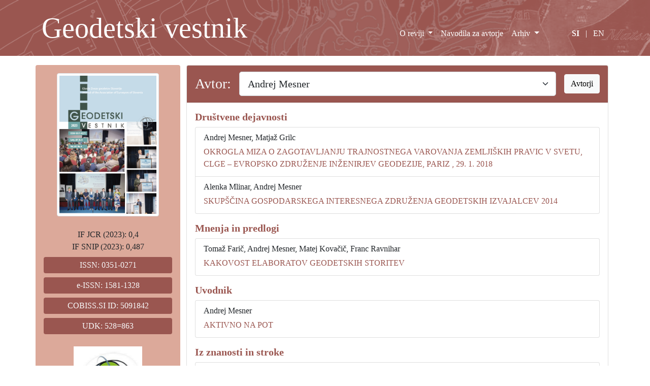

--- FILE ---
content_type: text/html; charset=UTF-8
request_url: https://geodetski-vestnik.com/si/avtor/Andrej+Mesner
body_size: 15990
content:
<!DOCTYPE html>
<html lang="en" class="h-100">

<head>
    <meta charset="utf-8" />
    <meta name="viewport" content="width=device-width, initial-scale=1" />
    <meta name="description" content="Geodetski vestnik" />
    <meta name="keywords" content="geodezija, Zveza geodetov Slovenije" />
    <meta name="author" content="Robert Klinc" />
    <meta name="generator" content="VSCode" />
    <title>Avtor: Andrej Mesner | Geodetski vestnik</title>

    <!-- Favicon -->
    <link rel="apple-touch-icon" sizes="180x180" href="/apple-touch-icon.png">
    <link rel="icon" type="image/png" sizes="32x32" href="/favicon-32x32.png">
    <link rel="icon" type="image/png" sizes="16x16" href="/favicon-16x16.png">
    <link rel="manifest" href="/site.webmanifest">


    <!-- Bootstrap core CSS -->
    <link href="https://cdn.jsdelivr.net/npm/bootstrap@5.1.3/dist/css/bootstrap.min.css" rel="stylesheet" integrity="sha384-1BmE4kWBq78iYhFldvKuhfTAU6auU8tT94WrHftjDbrCEXSU1oBoqyl2QvZ6jIW3" crossorigin="anonymous" />

    <!-- Custom styles for this template -->
    <link href="/css/gv.css" rel="stylesheet" />
    </head>

<body class="d-flex flex-column h-100">
    <header>
        <!-- Fixed navbar -->
        <nav class="navbar navbar-expand-md navbar-dark fixed-top bg-rjava navbar-ozadje">
            <div class="container d-flex align-items-end">
                <a class="navbar-brand" href="/si/">
                    <span class="logo-napis d-none d-xl-block">Geodetski vestnik</span>
                    <span class="logo-napis d-none d-md-block d-xl-none">GV</span>
                    <span class="d-md-none">Geodetski vestnik</span>
                </a>
                <button class="navbar-toggler" type="button" data-bs-toggle="collapse" data-bs-target="#navbarCollapse" aria-controls="navbarCollapse" aria-expanded="false" aria-label="Toggle navigation">
                    <span class="navbar-toggler-icon"></span>
                </button>
                <div class="collapse navbar-collapse justify-content-end" id="navbarCollapse">
                    <ul class="navbar-nav mb-2 pb-3 mb-md-0">
                        <li class="nav-item dropdown">
                            <a class="nav-link dropdown-toggle " href="#" id="o_reviji" data-bs-toggle="dropdown" aria-expanded="false">
                                                                    O reviji
                                                            </a>
                            <ul class="dropdown-menu" aria-labelledby="o_reviji">
                                <li>
                                    <a class="dropdown-item" href="/si/info">
                                                                                    Info
                                                                            </a>
                                </li>
                                <li>
                                    <a class="dropdown-item" href="/si/urednistvo">
                                                                                    Uredništvo
                                                                            </a>
                                </li>
                                <li>
                                    <a class="dropdown-item" href="/si/zalozniska-etika">

                                                                                    Založniška etika
                                                                            </a>
                                </li>
                            </ul>
                        </li>
                        <li class="nav-item">
                            <a class="nav-link " aria-current="page" href="/si/navodila">
                                                                    Navodila za avtorje
                                                            </a>
                        </li>

                        <li class="nav-item dropdown">
                            <a class="nav-link dropdown-toggle " href="#" id="arhiv" data-bs-toggle="dropdown" aria-expanded="false">
                                                                    Arhiv
                                                            </a>
                            <ul class="dropdown-menu" aria-labelledby="arhiv">
                                <li>
                                    <a class="dropdown-item" href="/si/arhiv">
                                                                                    Arhiv
                                                                            </a>
                                </li>
                                <li>
                                    <a class="dropdown-item" href="/si/kljucne-besede">
                                                                                    Ključne besede
                                                                            </a>
                                </li>
                                <li>
                                    <a class="dropdown-item" href="/si/avtorji">
                                                                                    Seznam avtorjev
                                                                            </a>
                                </li>
                            </ul>
                        </li>
                        <li class="nav-item ps-md-5 pe-0 py-2">
                            <a class="nav-link d-inline active" href="/si/avtor: Andrej Mesner">SI</a>
                            <a class="nav-link disabled ps-0 pe-0 d-inline">|</a>
                            <a class="nav-link d-inline " href="/en/avtor: Andrej Mesner">EN</a>
                        </li>
                    </ul>
                </div>
            </div>
        </nav>
    </header>

    <!-- Begin page content -->
    <main class="flex-shrink-0 mb-3">
        <div class="container">
            <div class="d-none d-md-block mt-5">&nbsp;</div>
            <div class="d-none d-md-block mt-3">&nbsp;</div>
            <div class="d-block d-md-none mt-4">&nbsp;</div>
            <div class="row mt-3">
                <div class="col-md-3 px-2 py-3 text-center bg-svetlo-rjava rounded-2 d-none d-md-block">
                    <img src="/img/naslovnica/GV_2025_4.png" class="img-fluid img-thumbnail w-75" alt="naslovnica aktualnega Geodetskega vestnika" />
                    <br /><br />
                    IF JCR (2023):
                                          0,4
                                        <br />
                    IF SNIP (2023):
                                          0,487
                                        <br />
                    <div class="bg-rjava mx-2 my-2 py-1 text-light rounded-2">ISSN: 0351-0271</div>
                    <div class="bg-rjava mx-2 my-2 py-1 text-light rounded-2">e-ISSN: 1581-1328</div>
                    <div class="bg-rjava mx-2 my-2 py-1 text-light rounded-2">COBISS.SI ID: 5091842</div>
                    <div class="bg-rjava mx-2 my-2 py-1 text-light rounded-2">UDK: 528=863</div>
                    <img src="/img/zgs_logo.jpg" class="image-fluid w-50 my-3" alt="Zveza geodetov Slovenije" />
                    <div class="mt-3 mb-3 text-start mx-2">
                                                    <strong>Izdajatelj:</strong><br />
                            Zveza geodetov Slovenije<br />
                            Zemljemerska ulica 12, SI-1000 Ljubljana<br />
                            E-naslov:
                                <a href="mailto:info@geodetski-vestnik.com" target="_blank">
                                    info@geodetski-vestnik.com
                                </a>
                        
                    </div>
                    <a href="https://creativecommons.org/licenses/by-nc/4.0/" target="_blank">
                        <img class="img-fluid mt-3" src="/img/cc-by-nc.png" width="30%" alt="CC" />
                    </a>
                </div>
                <div class="col-md-9">
                    
<div class="card">
  <h3 class="card-header bg-rjava text-light">

    <div class="row g-3 align-items-center">
      <div class="col-auto">
        <label for="izbiraAvtor" class="col-form-label">
                      Avtor:
                  </label>
      </div>
      <div class="col">
        <select class="form-select form-select-lg" id="izbiraAvtor" onchange="this.options[this.selectedIndex].value && (window.location = this.options[this.selectedIndex].value);">
                                    <option value="/si/avtor/Abdelhalim Niati/">
                Abdelhalim Niati              </option>
                                                <option value="/si/avtor/Abderrahmane Senoussaoui/">
                Abderrahmane Senoussaoui              </option>
                                                <option value="/si/avtor/Adis Hamzić/">
                Adis Hamzić              </option>
                                                <option value="/si/avtor/Admir Mulahusić/">
                Admir Mulahusić              </option>
                                                <option value="/si/avtor/Agnieszka Trystuła/">
                Agnieszka Trystuła              </option>
                                                <option value="/si/avtor/Agostino Tommasi/">
                Agostino Tommasi              </option>
                                                <option value="/si/avtor/Ahmed Sedeek/">
                Ahmed Sedeek              </option>
                                                <option value="/si/avtor/Aive Liibusk/">
                Aive Liibusk              </option>
                                                <option value="/si/avtor/Ajda Kafol Stojanović/">
                Ajda Kafol Stojanović              </option>
                                                <option value="/si/avtor/Alain Guerreau/">
                Alain Guerreau              </option>
                                                <option value="/si/avtor/Alberto Antón-Merino/">
                Alberto Antón-Merino              </option>
                                                <option value="/si/avtor/Albin Mencin/">
                Albin Mencin              </option>
                                                <option value="/si/avtor/Albin Rakar/">
                Albin Rakar              </option>
                                                <option value="/si/avtor/Aleksandar Šašić Kežul/">
                Aleksandar Šašić Kežul              </option>
                                                <option value="/si/avtor/Aleksander Parkelj/">
                Aleksander Parkelj              </option>
                                                <option value="/si/avtor/Aleksander Sašo/">
                Aleksander Sašo              </option>
                                                <option value="/si/avtor/Aleksander Šašo/">
                Aleksander Šašo              </option>
                                                <option value="/si/avtor/Aleksandra Đukić/">
                Aleksandra Đukić              </option>
                                                <option value="/si/avtor/Alen Jakovac/">
                Alen Jakovac              </option>
                                                <option value="/si/avtor/Alen Mangafić/">
                Alen Mangafić              </option>
                                                <option value="/si/avtor/Alen Šraj/">
                Alen Šraj              </option>
                                                <option value="/si/avtor/Alenka Cof/">
                Alenka Cof              </option>
                                                <option value="/si/avtor/Alenka Fikfak/">
                Alenka Fikfak              </option>
                                                <option value="/si/avtor/Alenka Kovač/">
                Alenka Kovač              </option>
                                                <option value="/si/avtor/Alenka Krek/">
                Alenka Krek              </option>
                                                <option value="/si/avtor/Alenka Mlinar/">
                Alenka Mlinar              </option>
                                                <option value="/si/avtor/Alenka Rotter/">
                Alenka Rotter              </option>
                                                <option value="/si/avtor/Alenka Senica/">
                Alenka Senica              </option>
                                                <option value="/si/avtor/Alenka Temeljotov Salaj/">
                Alenka Temeljotov Salaj              </option>
                                                <option value="/si/avtor/Alessandra Chiarandini/">
                Alessandra Chiarandini              </option>
                                                <option value="/si/avtor/Aleš Berce/">
                Aleš Berce              </option>
                                                <option value="/si/avtor/Aleš Bizjak/">
                Aleš Bizjak              </option>
                                                <option value="/si/avtor/Aleš Breznikar/">
                Aleš Breznikar              </option>
                                                <option value="/si/avtor/Aleš Lazar/">
                Aleš Lazar              </option>
                                                <option value="/si/avtor/Aleš Marjetič/">
                Aleš Marjetič              </option>
                                                <option value="/si/avtor/Aleš Marsetič/">
                Aleš Marsetič              </option>
                                                <option value="/si/avtor/Aleš Mlakar/">
                Aleš Mlakar              </option>
                                                <option value="/si/avtor/Aleš Perovšek/">
                Aleš Perovšek              </option>
                                                <option value="/si/avtor/Aleš Seliškar/">
                Aleš Seliškar              </option>
                                                <option value="/si/avtor/Aleš Šuntar/">
                Aleš Šuntar              </option>
                                                <option value="/si/avtor/Algimantas Zakarevičius/">
                Algimantas Zakarevičius              </option>
                                                <option value="/si/avtor/Aljoša Hočevar/">
                Aljoša Hočevar              </option>
                                                <option value="/si/avtor/Aljoša Žerjal/">
                Aljoša Žerjal              </option>
                                                <option value="/si/avtor/Alma Tabaković/">
                Alma Tabaković              </option>
                                                <option value="/si/avtor/Alma Zavodnik Lamovšek/">
                Alma Zavodnik Lamovšek              </option>
                                                <option value="/si/avtor/Alper Sen/">
                Alper Sen              </option>
                                                <option value="/si/avtor/Amin Hosseinpoor Milaghardan/">
                Amin Hosseinpoor Milaghardan              </option>
                                                <option value="/si/avtor/Amir Hajdar/">
                Amir Hajdar              </option>
                                                <option value="/si/avtor/Ana Barbič/">
                Ana Barbič              </option>
                                                <option value="/si/avtor/Ana Isela Vidal-Vega/">
                Ana Isela Vidal-Vega              </option>
                                                <option value="/si/avtor/Ana Kuveždić/">
                Ana Kuveždić              </option>
                                                <option value="/si/avtor/Ana Potočnik/">
                Ana Potočnik              </option>
                                                <option value="/si/avtor/Ana Špirić/">
                Ana Špirić              </option>
                                                <option value="/si/avtor/Andraž Muhič/">
                Andraž Muhič              </option>
                                                <option value="/si/avtor/Andreas Hendricks/">
                Andreas Hendricks              </option>
                                                <option value="/si/avtor/Andrej Ceglar/">
                Andrej Ceglar              </option>
                                                <option value="/si/avtor/Andrej Cverle/">
                Andrej Cverle              </option>
                                                <option value="/si/avtor/Andrej Glavica/">
                Andrej Glavica              </option>
                                                <option value="/si/avtor/Andrej Kerin/">
                Andrej Kerin              </option>
                                                <option value="/si/avtor/Andrej Mesner/" selected="selected">
                Andrej Mesner              </option>
                                                <option value="/si/avtor/Andrej Pogačnik/">
                Andrej Pogačnik              </option>
                                                <option value="/si/avtor/Andrej Trunkl/">
                Andrej Trunkl              </option>
                                                <option value="/si/avtor/Andrej Udovč/">
                Andrej Udovč              </option>
                                                <option value="/si/avtor/Andrej Vidmar/">
                Andrej Vidmar              </option>
                                                <option value="/si/avtor/Andrej Vitek/">
                Andrej Vitek              </option>
                                                <option value="/si/avtor/Andrej Štimulak/">
                Andrej Štimulak              </option>
                                                <option value="/si/avtor/Andrej Žižek/">
                Andrej Žižek              </option>
                                                <option value="/si/avtor/Andreja Cirman/">
                Andreja Cirman              </option>
                                                <option value="/si/avtor/Andreja Istenič Starčič/">
                Andreja Istenič Starčič              </option>
                                                <option value="/si/avtor/Andreja Jurajevčič/">
                Andreja Jurajevčič              </option>
                                                <option value="/si/avtor/Andreja Rajnar/">
                Andreja Rajnar              </option>
                                                <option value="/si/avtor/Andreja Švab Lenarčič/">
                Andreja Švab Lenarčič              </option>
                                                <option value="/si/avtor/Andrii Brydun/">
                Andrii Brydun              </option>
                                                <option value="/si/avtor/Andrii Sohor/">
                Andrii Sohor              </option>
                                                <option value="/si/avtor/Aneja Rože/">
                Aneja Rože              </option>
                                                <option value="/si/avtor/Angelca Borštner/">
                Angelca Borštner              </option>
                                                <option value="/si/avtor/Anita Dolinšek/">
                Anita Dolinšek              </option>
                                                <option value="/si/avtor/Anita Milaković/">
                Anita Milaković              </option>
                                                <option value="/si/avtor/Anja Slapničar/">
                Anja Slapničar              </option>
                                                <option value="/si/avtor/Anja Vrečko/">
                Anja Vrečko              </option>
                                                <option value="/si/avtor/Anka Lisec/">
                Anka Lisec              </option>
                                                <option value="/si/avtor/Anna Bober/">
                Anna Bober              </option>
                                                <option value="/si/avtor/Anna Fijałkowska/">
                Anna Fijałkowska              </option>
                                                <option value="/si/avtor/Anna Majewska/">
                Anna Majewska              </option>
                                                <option value="/si/avtor/Anna Maria Kowalczyk/">
                Anna Maria Kowalczyk              </option>
                                                <option value="/si/avtor/Ante Marendić/">
                Ante Marendić              </option>
                                                <option value="/si/avtor/Anton Kupic/">
                Anton Kupic              </option>
                                                <option value="/si/avtor/Anton Perpar/">
                Anton Perpar              </option>
                                                <option value="/si/avtor/Anton Prosen/">
                Anton Prosen              </option>
                                                <option value="/si/avtor/Antonio Šustić/">
                Antonio Šustić              </option>
                                                <option value="/si/avtor/Aníbal Israel Arana-Medina/">
                Aníbal Israel Arana-Medina              </option>
                                                <option value="/si/avtor/Anže Gracar/">
                Anže Gracar              </option>
                                                <option value="/si/avtor/Anže Martin Pintar/">
                Anže Martin Pintar              </option>
                                                <option value="/si/avtor/Apolonia Pečnik/">
                Apolonia Pečnik              </option>
                                                <option value="/si/avtor/Arminas Stanionis/">
                Arminas Stanionis              </option>
                                                <option value="/si/avtor/Arnošt Müller/">
                Arnošt Müller              </option>
                                                <option value="/si/avtor/Arpad Balogh/">
                Arpad Balogh              </option>
                                                <option value="/si/avtor/Artur Olaj/">
                Artur Olaj              </option>
                                                <option value="/si/avtor/Arzu Soycan/">
                Arzu Soycan              </option>
                                                <option value="/si/avtor/Asim Bilajbegović/">
                Asim Bilajbegović              </option>
                                                <option value="/si/avtor/Atakan Bilgili/">
                Atakan Bilgili              </option>
                                                <option value="/si/avtor/Attila Juhasz/">
                Attila Juhasz              </option>
                                                <option value="/si/avtor/Atunç Pirti/">
                Atunç Pirti              </option>
                                                <option value="/si/avtor/Audrius Aleknavičius/">
                Audrius Aleknavičius              </option>
                                                <option value="/si/avtor/Aurelian Stelian Buda/">
                Aurelian Stelian Buda              </option>
                                                <option value="/si/avtor/Bachir Gourine/">
                Bachir Gourine              </option>
                                                <option value="/si/avtor/Bao Ha Duong Xuan/">
                Bao Ha Duong Xuan              </option>
                                                <option value="/si/avtor/Barbara Medved-Cvikl/">
                Barbara Medved-Cvikl              </option>
                                                <option value="/si/avtor/Barbara Pernuš/">
                Barbara Pernuš              </option>
                                                <option value="/si/avtor/Barbara Sever/">
                Barbara Sever              </option>
                                                <option value="/si/avtor/Barbara Trobec/">
                Barbara Trobec              </option>
                                                <option value="/si/avtor/Barbara Černič/">
                Barbara Černič              </option>
                                                <option value="/si/avtor/Baris Suleymanoglu/">
                Baris Suleymanoglu              </option>
                                                <option value="/si/avtor/Berkant Konakoğlu/">
                Berkant Konakoğlu              </option>
                                                <option value="/si/avtor/Bernarda Berden/">
                Bernarda Berden              </option>
                                                <option value="/si/avtor/Bernarda Bevc Šekoranja/">
                Bernarda Bevc Šekoranja              </option>
                                                <option value="/si/avtor/Bernhard Jenny/">
                Bernhard Jenny              </option>
                                                <option value="/si/avtor/Bianca Mitrică/">
                Bianca Mitrică              </option>
                                                <option value="/si/avtor/Blanka Grajfoner/">
                Blanka Grajfoner              </option>
                                                <option value="/si/avtor/Blaž Barborič/">
                Blaž Barborič              </option>
                                                <option value="/si/avtor/Blaž Mozetič/">
                Blaž Mozetič              </option>
                                                <option value="/si/avtor/Blaž Repnik/">
                Blaž Repnik              </option>
                                                <option value="/si/avtor/Blaž Supej/">
                Blaž Supej              </option>
                                                <option value="/si/avtor/Blaž Vidmar/">
                Blaž Vidmar              </option>
                                                <option value="/si/avtor/Blaž Zupan/">
                Blaž Zupan              </option>
                                                <option value="/si/avtor/Blaženka Bukač/">
                Blaženka Bukač              </option>
                                                <option value="/si/avtor/Bogdan Šakić/">
                Bogdan Šakić              </option>
                                                <option value="/si/avtor/Bogdana Šuvak/">
                Bogdana Šuvak              </option>
                                                <option value="/si/avtor/Bojan Grum/">
                Bojan Grum              </option>
                                                <option value="/si/avtor/Bojan Majes/">
                Bojan Majes              </option>
                                                <option value="/si/avtor/Bojan Matić/">
                Bojan Matić              </option>
                                                <option value="/si/avtor/Bojan Pirc/">
                Bojan Pirc              </option>
                                                <option value="/si/avtor/Bojan Radej/">
                Bojan Radej              </option>
                                                <option value="/si/avtor/Bojan Stanonik/">
                Bojan Stanonik              </option>
                                                <option value="/si/avtor/Bojan Stegenšek/">
                Bojan Stegenšek              </option>
                                                <option value="/si/avtor/Bojan Stopar/">
                Bojan Stopar              </option>
                                                <option value="/si/avtor/Bojan Zajc/">
                Bojan Zajc              </option>
                                                <option value="/si/avtor/Bojan Šavrič/">
                Bojan Šavrič              </option>
                                                <option value="/si/avtor/Bojana Kelbel/">
                Bojana Kelbel              </option>
                                                <option value="/si/avtor/Boris Kovič/">
                Boris Kovič              </option>
                                                <option value="/si/avtor/Boris Krotec/">
                Boris Krotec              </option>
                                                <option value="/si/avtor/Boris Žgajnar/">
                Boris Žgajnar              </option>
                                                <option value="/si/avtor/Borut Bobovec/">
                Borut Bobovec              </option>
                                                <option value="/si/avtor/Borut Cvar/">
                Borut Cvar              </option>
                                                <option value="/si/avtor/Borut Kermolj/">
                Borut Kermolj              </option>
                                                <option value="/si/avtor/Borut Pegan Žvokelj/">
                Borut Pegan Žvokelj              </option>
                                                <option value="/si/avtor/Borut Žalik/">
                Borut Žalik              </option>
                                                <option value="/si/avtor/Boštjan Pucelj/">
                Boštjan Pucelj              </option>
                                                <option value="/si/avtor/Boudhane Boubaker/">
                Boudhane Boubaker              </option>
                                                <option value="/si/avtor/Božo Koler/">
                Božo Koler              </option>
                                                <option value="/si/avtor/Boštjan Kerbler/">
                Boštjan Kerbler              </option>
                                                <option value="/si/avtor/Boštjan Kovačič/">
                Boštjan Kovačič              </option>
                                                <option value="/si/avtor/Boštjan Pucelj/">
                Boštjan Pucelj              </option>
                                                <option value="/si/avtor/Boštjan Savšek/">
                Boštjan Savšek              </option>
                                                <option value="/si/avtor/Boštjan Vidmar/">
                Boštjan Vidmar              </option>
                                                <option value="/si/avtor/Boštjan Vizjak/">
                Boštjan Vizjak              </option>
                                                <option value="/si/avtor/Božena Gimpelj/">
                Božena Gimpelj              </option>
                                                <option value="/si/avtor/Božena Lipej/">
                Božena Lipej              </option>
                                                <option value="/si/avtor/Božidar Demšar/">
                Božidar Demšar              </option>
                                                <option value="/si/avtor/Božidar Premrl/">
                Božidar Premrl              </option>
                                                <option value="/si/avtor/Božo Demšar/">
                Božo Demšar              </option>
                                                <option value="/si/avtor/Božo Koler/">
                Božo Koler              </option>
                                                <option value="/si/avtor/Brane Godec/">
                Brane Godec              </option>
                                                <option value="/si/avtor/Brane Kovač/">
                Brane Kovač              </option>
                                                <option value="/si/avtor/Brane Mihelič/">
                Brane Mihelič              </option>
                                                <option value="/si/avtor/Branislav Antonić/">
                Branislav Antonić              </option>
                                                <option value="/si/avtor/Branislav Bajat/">
                Branislav Bajat              </option>
                                                <option value="/si/avtor/Branka Tošić/">
                Branka Tošić              </option>
                                                <option value="/si/avtor/Brankica Milojević/">
                Brankica Milojević              </option>
                                                <option value="/si/avtor/Branko Bratož - Ježek/">
                Branko Bratož - Ježek              </option>
                                                <option value="/si/avtor/Branko Kovač/">
                Branko Kovač              </option>
                                                <option value="/si/avtor/Branko Milovanović/">
                Branko Milovanović              </option>
                                                <option value="/si/avtor/Breda Žun Koderman/">
                Breda Žun Koderman              </option>
                                                <option value="/si/avtor/Brigita Mikulec Bizjak/">
                Brigita Mikulec Bizjak              </option>
                                                <option value="/si/avtor/Carmen Femenia Ribera/">
                Carmen Femenia Ribera              </option>
                                                <option value="/si/avtor/Celso Augusto Guimarães Santos/">
                Celso Augusto Guimarães Santos              </option>
                                                <option value="/si/avtor/Cevat Inal/">
                Cevat Inal              </option>
                                                <option value="/si/avtor/Christian Kray/">
                Christian Kray              </option>
                                                <option value="/si/avtor/Christoph Twaroch/">
                Christoph Twaroch              </option>
                                                <option value="/si/avtor/Ciril Bohak/">
                Ciril Bohak              </option>
                                                <option value="/si/avtor/Ciril Velkovrh/">
                Ciril Velkovrh              </option>
                                                <option value="/si/avtor/Cunjie Zhang/">
                Cunjie Zhang              </option>
                                                <option value="/si/avtor/Dag Solheim/">
                Dag Solheim              </option>
                                                <option value="/si/avtor/Dalibor Radovan/">
                Dalibor Radovan              </option>
                                                <option value="/si/avtor/Damian Wierzbicki/">
                Damian Wierzbicki              </option>
                                                <option value="/si/avtor/Damir Deželjin/">
                Damir Deželjin              </option>
                                                <option value="/si/avtor/Damir Krajnik/">
                Damir Krajnik              </option>
                                                <option value="/si/avtor/Damir Šantek/">
                Damir Šantek              </option>
                                                <option value="/si/avtor/Damjan Doler/">
                Damjan Doler              </option>
                                                <option value="/si/avtor/Damjan Kvas/">
                Damjan Kvas              </option>
                                                <option value="/si/avtor/Damjana Gantar/">
                Damjana Gantar              </option>
                                                <option value="/si/avtor/Dani Majcen/">
                Dani Majcen              </option>
                                                <option value="/si/avtor/Daniel Cienkosz/">
                Daniel Cienkosz              </option>
                                                <option value="/si/avtor/Daniel Hernández-Andrade/">
                Daniel Hernández-Andrade              </option>
                                                <option value="/si/avtor/Daniel Kozelj/">
                Daniel Kozelj              </option>
                                                <option value="/si/avtor/Danijel Boldin/">
                Danijel Boldin              </option>
                                                <option value="/si/avtor/Danijel Majcen/">
                Danijel Majcen              </option>
                                                <option value="/si/avtor/Danilo Joksimović/">
                Danilo Joksimović              </option>
                                                <option value="/si/avtor/Darija Modrijan/">
                Darija Modrijan              </option>
                                                <option value="/si/avtor/Dario Pozzetto/">
                Dario Pozzetto              </option>
                                                <option value="/si/avtor/Darius Popovas/">
                Darius Popovas              </option>
                                                <option value="/si/avtor/Darja Majcen/">
                Darja Majcen              </option>
                                                <option value="/si/avtor/Darja Pegan Žvokelj/">
                Darja Pegan Žvokelj              </option>
                                                <option value="/si/avtor/Darja Tibaut/">
                Darja Tibaut              </option>
                                                <option value="/si/avtor/Darko Anđić/">
                Darko Anđić              </option>
                                                <option value="/si/avtor/Darko Pahulje/">
                Darko Pahulje              </option>
                                                <option value="/si/avtor/David Bogataj/">
                David Bogataj              </option>
                                                <option value="/si/avtor/Davor Deranja/">
                Davor Deranja              </option>
                                                <option value="/si/avtor/Daša Fabjan/">
                Daša Fabjan              </option>
                                                <option value="/si/avtor/Deanira Polanec/">
                Deanira Polanec              </option>
                                                <option value="/si/avtor/Dejan Djordjević/">
                Dejan Djordjević              </option>
                                                <option value="/si/avtor/Dejan Grigillo/">
                Dejan Grigillo              </option>
                                                <option value="/si/avtor/Dejan Jenko/">
                Dejan Jenko              </option>
                                                <option value="/si/avtor/Dejan Paliska/">
                Dejan Paliska              </option>
                                                <option value="/si/avtor/Dejan Šram/">
                Dejan Šram              </option>
                                                <option value="/si/avtor/Dejan Židan/">
                Dejan Židan              </option>
                                                <option value="/si/avtor/Denis Horvat/">
                Denis Horvat              </option>
                                                <option value="/si/avtor/Dijana Simonović/">
                Dijana Simonović              </option>
                                                <option value="/si/avtor/Dilek Kucuk Matci/">
                Dilek Kucuk Matci              </option>
                                                <option value="/si/avtor/Dilek Küçük Matci/">
                Dilek Küçük Matci              </option>
                                                <option value="/si/avtor/Dimitrios Kitsakis/">
                Dimitrios Kitsakis              </option>
                                                <option value="/si/avtor/Dobrica Nikolić/">
                Dobrica Nikolić              </option>
                                                <option value="/si/avtor/Domen Mongus/">
                Domen Mongus              </option>
                                                <option value="/si/avtor/Domen Nahtigal/">
                Domen Nahtigal              </option>
                                                <option value="/si/avtor/Domen Smole/">
                Domen Smole              </option>
                                                <option value="/si/avtor/Dominik Bovha/">
                Dominik Bovha              </option>
                                                <option value="/si/avtor/Dominik Fajdiga/">
                Dominik Fajdiga              </option>
                                                <option value="/si/avtor/Dominik Štefan/">
                Dominik Štefan              </option>
                                                <option value="/si/avtor/Dorota Iwaszczuk/">
                Dorota Iwaszczuk              </option>
                                                <option value="/si/avtor/Dragan Blagojević/">
                Dragan Blagojević              </option>
                                                <option value="/si/avtor/Dragan Matijašić/">
                Dragan Matijašić              </option>
                                                <option value="/si/avtor/Dragan Pamučar/">
                Dragan Pamučar              </option>
                                                <option value="/si/avtor/Dragan Šević/">
                Dragan Šević              </option>
                                                <option value="/si/avtor/Dragana Milićević Sekulić/">
                Dragana Milićević Sekulić              </option>
                                                <option value="/si/avtor/Dragiša Simović/">
                Dragiša Simović              </option>
                                                <option value="/si/avtor/Drago Kladnik/">
                Drago Kladnik              </option>
                                                <option value="/si/avtor/Dragoljub Sekulović/">
                Dragoljub Sekulović              </option>
                                                <option value="/si/avtor/Dragutin Protić/">
                Dragutin Protić              </option>
                                                <option value="/si/avtor/Dunja Vrenko/">
                Dunja Vrenko              </option>
                                                <option value="/si/avtor/Dunja Zupan Vrenko/">
                Dunja Zupan Vrenko              </option>
                                                <option value="/si/avtor/Duong Pham Thuy/">
                Duong Pham Thuy              </option>
                                                <option value="/si/avtor/Dušan Petrovič/">
                Dušan Petrovič              </option>
                                                <option value="/si/avtor/Duša Najvirt Jeličić/">
                Duša Najvirt Jeličić              </option>
                                                <option value="/si/avtor/Dušan Kogoj/">
                Dušan Kogoj              </option>
                                                <option value="/si/avtor/Dušan Mitrović/">
                Dušan Mitrović              </option>
                                                <option value="/si/avtor/Dušan Mrzlikar/">
                Dušan Mrzlikar              </option>
                                                <option value="/si/avtor/Dušan Petković/">
                Dušan Petković              </option>
                                                <option value="/si/avtor/Dušan Petrovič/">
                Dušan Petrovič              </option>
                                                <option value="/si/avtor/Džana Horozović/">
                Džana Horozović              </option>
                                                <option value="/si/avtor/Džanina Omićević/">
                Džanina Omićević              </option>
                                                <option value="/si/avtor/Džemaila Balić/">
                Džemaila Balić              </option>
                                                <option value="/si/avtor/Dževad Krdžalić/">
                Dževad Krdžalić              </option>
                                                <option value="/si/avtor/Edin Mazić/">
                Edin Mazić              </option>
                                                <option value="/si/avtor/Edo Kozorog/">
                Edo Kozorog              </option>
                                                <option value="/si/avtor/Edvard Mivšek/">
                Edvard Mivšek              </option>
                                                <option value="/si/avtor/Edward Osada/">
                Edward Osada              </option>
                                                <option value="/si/avtor/Eimuntas Parseliunas/">
                Eimuntas Parseliunas              </option>
                                                <option value="/si/avtor/Eliseo Clementini/">
                Eliseo Clementini              </option>
                                                <option value="/si/avtor/Elizabeta Adamlje/">
                Elizabeta Adamlje              </option>
                                                <option value="/si/avtor/Elżbieta Bielecka/">
                Elżbieta Bielecka              </option>
                                                <option value="/si/avtor/Ema Pogorelčnik/">
                Ema Pogorelčnik              </option>
                                                <option value="/si/avtor/Emil Polajnar/">
                Emil Polajnar              </option>
                                                <option value="/si/avtor/Erich Imrek/">
                Erich Imrek              </option>
                                                <option value="/si/avtor/Erich Weiss/">
                Erich Weiss              </option>
                                                <option value="/si/avtor/Erik Karbič/">
                Erik Karbič              </option>
                                                <option value="/si/avtor/Erik Štrumbelj/">
                Erik Štrumbelj              </option>
                                                <option value="/si/avtor/Erna Flogie Dolinar/">
                Erna Flogie Dolinar              </option>
                                                <option value="/si/avtor/Esad Vrce/">
                Esad Vrce              </option>
                                                <option value="/si/avtor/Eva Pajk/">
                Eva Pajk              </option>
                                                <option value="/si/avtor/Fabio Crosilla/">
                Fabio Crosilla              </option>
                                                <option value="/si/avtor/Farhad Hosseinali/">
                Farhad Hosseinali              </option>
                                                <option value="/si/avtor/Filip Biljecki/">
                Filip Biljecki              </option>
                                                <option value="/si/avtor/Florjan Vodopivec/">
                Florjan Vodopivec              </option>
                                                <option value="/si/avtor/Franc Bevc/">
                Franc Bevc              </option>
                                                <option value="/si/avtor/Franc Dimc/">
                Franc Dimc              </option>
                                                <option value="/si/avtor/Franc Ravnihar/">
                Franc Ravnihar              </option>
                                                <option value="/si/avtor/Franc Černe/">
                Franc Černe              </option>
                                                <option value="/si/avtor/Francesco Trapani/">
                Francesco Trapani              </option>
                                                <option value="/si/avtor/Franci Bačar/">
                Franci Bačar              </option>
                                                <option value="/si/avtor/Franci Steinman/">
                Franci Steinman              </option>
                                                <option value="/si/avtor/Friedrich Hrbek/">
                Friedrich Hrbek              </option>
                                                <option value="/si/avtor/Fuat Basciftci/">
                Fuat Basciftci              </option>
                                                <option value="/si/avtor/Gašper Mrak/">
                Gašper Mrak              </option>
                                                <option value="/si/avtor/Gašper Rak/">
                Gašper Rak              </option>
                                                <option value="/si/avtor/Gašper Štebe/">
                Gašper Štebe              </option>
                                                <option value="/si/avtor/Geodetski inštitut Slovenije/">
                Geodetski inštitut Slovenije              </option>
                                                <option value="/si/avtor/Gerhard Karl Lieb/">
                Gerhard Karl Lieb              </option>
                                                <option value="/si/avtor/Gerhard Muggenhuber/">
                Gerhard Muggenhuber              </option>
                                                <option value="/si/avtor/Gerhard Navratil/">
                Gerhard Navratil              </option>
                                                <option value="/si/avtor/Geshi Tang/">
                Geshi Tang              </option>
                                                <option value="/si/avtor/Gianandrea Esposito/">
                Gianandrea Esposito              </option>
                                                <option value="/si/avtor/Giuseppe Borruso/">
                Giuseppe Borruso              </option>
                                                <option value="/si/avtor/Gojko Nikolić/">
                Gojko Nikolić              </option>
                                                <option value="/si/avtor/Gopal Sharma/">
                Gopal Sharma              </option>
                                                <option value="/si/avtor/Goran Turk/">
                Goran Turk              </option>
                                                <option value="/si/avtor/Gordana Jakovljević/">
                Gordana Jakovljević              </option>
                                                <option value="/si/avtor/Grega Šoič/">
                Grega Šoič              </option>
                                                <option value="/si/avtor/Gregor Baliž/">
                Gregor Baliž              </option>
                                                <option value="/si/avtor/Gregor Bilban/">
                Gregor Bilban              </option>
                                                <option value="/si/avtor/Gregor Gradišar/">
                Gregor Gradišar              </option>
                                                <option value="/si/avtor/Gregor Klemenčič/">
                Gregor Klemenčič              </option>
                                                <option value="/si/avtor/Gregor Čok/">
                Gregor Čok              </option>
                                                <option value="/si/avtor/Gábor Molnár/">
                Gábor Molnár              </option>
                                                <option value="/si/avtor/Gábor Timár/">
                Gábor Timár              </option>
                                                <option value="/si/avtor/Habib Taibi/">
                Habib Taibi              </option>
                                                <option value="/si/avtor/Helena Gregorič/">
                Helena Gregorič              </option>
                                                <option value="/si/avtor/Helena Grčman/">
                Helena Grčman              </option>
                                                <option value="/si/avtor/Helena Harej/">
                Helena Harej              </option>
                                                <option value="/si/avtor/Helena Trajkovska/">
                Helena Trajkovska              </option>
                                                <option value="/si/avtor/Helena Žnidaršič/">
                Helena Žnidaršič              </option>
                                                <option value="/si/avtor/Helena Žužel/">
                Helena Žužel              </option>
                                                <option value="/si/avtor/Hicham Dekkiche/">
                Hicham Dekkiche              </option>
                                                <option value="/si/avtor/Holger Magel/">
                Holger Magel              </option>
                                                <option value="/si/avtor/Houaria Namaoui/">
                Houaria Namaoui              </option>
                                                <option value="/si/avtor/ISPRS/">
                ISPRS              </option>
                                                <option value="/si/avtor/Ida Brumec/">
                Ida Brumec              </option>
                                                <option value="/si/avtor/Igor Karničnik/">
                Igor Karničnik              </option>
                                                <option value="/si/avtor/Igor Pšunder/">
                Igor Pšunder              </option>
                                                <option value="/si/avtor/Igor Sabados/">
                Igor Sabados              </option>
                                                <option value="/si/avtor/Igor Sirnik/">
                Igor Sirnik              </option>
                                                <option value="/si/avtor/Ilies Benikhlef/">
                Ilies Benikhlef              </option>
                                                <option value="/si/avtor/Ines Grigorescu/">
                Ines Grigorescu              </option>
                                                <option value="/si/avtor/Irena Ažman/">
                Irena Ažman              </option>
                                                <option value="/si/avtor/Irena Mocanu/">
                Irena Mocanu              </option>
                                                <option value="/si/avtor/Irena Modic/">
                Irena Modic              </option>
                                                <option value="/si/avtor/Irena Potočnik/">
                Irena Potočnik              </option>
                                                <option value="/si/avtor/Irena Rejec Brancelj/">
                Irena Rejec Brancelj              </option>
                                                <option value="/si/avtor/Irena Rojko/">
                Irena Rojko              </option>
                                                <option value="/si/avtor/Iris Stopar/">
                Iris Stopar              </option>
                                                <option value="/si/avtor/Ivan Aleksić/">
                Ivan Aleksić              </option>
                                                <option value="/si/avtor/Ivan Landek/">
                Ivan Landek              </option>
                                                <option value="/si/avtor/Ivan Lojk/">
                Ivan Lojk              </option>
                                                <option value="/si/avtor/Ivan Mlinar/">
                Ivan Mlinar              </option>
                                                <option value="/si/avtor/Ivan Nestorov/">
                Ivan Nestorov              </option>
                                                <option value="/si/avtor/Ivan Razumović/">
                Ivan Razumović              </option>
                                                <option value="/si/avtor/Ivan Seljak/">
                Ivan Seljak              </option>
                                                <option value="/si/avtor/Ivana Blagojević/">
                Ivana Blagojević              </option>
                                                <option value="/si/avtor/Iwona Cieślak/">
                Iwona Cieślak              </option>
                                                <option value="/si/avtor/Iztok Fojkar/">
                Iztok Fojkar              </option>
                                                <option value="/si/avtor/Iztok Slatinšek/">
                Iztok Slatinšek              </option>
                                                <option value="/si/avtor/Jacek Zyga/">
                Jacek Zyga              </option>
                                                <option value="/si/avtor/Jadwiga Konieczna/">
                Jadwiga Konieczna              </option>
                                                <option value="/si/avtor/Jaka Križaj/">
                Jaka Križaj              </option>
                                                <option value="/si/avtor/Jana Barkovič/">
                Jana Barkovič              </option>
                                                <option value="/si/avtor/Jana Meljo/">
                Jana Meljo              </option>
                                                <option value="/si/avtor/Jana Šelih/">
                Jana Šelih              </option>
                                                <option value="/si/avtor/Jana Škerbina/">
                Jana Škerbina              </option>
                                                <option value="/si/avtor/Janez Dotti/">
                Janez Dotti              </option>
                                                <option value="/si/avtor/Janez Dular/">
                Janez Dular              </option>
                                                <option value="/si/avtor/Janez Gorišek/">
                Janez Gorišek              </option>
                                                <option value="/si/avtor/Janez Goršič/">
                Janez Goršič              </option>
                                                <option value="/si/avtor/Janez Koleša/">
                Janez Koleša              </option>
                                                <option value="/si/avtor/Janez Košir/">
                Janez Košir              </option>
                                                <option value="/si/avtor/Janez Marušič/">
                Janez Marušič              </option>
                                                <option value="/si/avtor/Janez Oven/">
                Janez Oven              </option>
                                                <option value="/si/avtor/Janez Pirnat/">
                Janez Pirnat              </option>
                                                <option value="/si/avtor/Janez Podobnik/">
                Janez Podobnik              </option>
                                                <option value="/si/avtor/Janez Polajnar/">
                Janez Polajnar              </option>
                                                <option value="/si/avtor/Janez Slak/">
                Janez Slak              </option>
                                                <option value="/si/avtor/Janja Avbelj/">
                Janja Avbelj              </option>
                                                <option value="/si/avtor/Janja Hojnik/">
                Janja Hojnik              </option>
                                                <option value="/si/avtor/Janja Ribič/">
                Janja Ribič              </option>
                                                <option value="/si/avtor/Janko Logar/">
                Janko Logar              </option>
                                                <option value="/si/avtor/Janko Urbanc/">
                Janko Urbanc              </option>
                                                <option value="/si/avtor/Jaroslav Obu/">
                Jaroslav Obu              </option>
                                                <option value="/si/avtor/Jaroš Obu/">
                Jaroš Obu              </option>
                                                <option value="/si/avtor/Jasenka Kranjčević/">
                Jasenka Kranjčević              </option>
                                                <option value="/si/avtor/Jasenko Kranjčević/">
                Jasenko Kranjčević              </option>
                                                <option value="/si/avtor/Jasmina M. Jovanović/">
                Jasmina M. Jovanović              </option>
                                                <option value="/si/avtor/Jasmina Đorđević/">
                Jasmina Đorđević              </option>
                                                <option value="/si/avtor/Jelena Gučević/">
                Jelena Gučević              </option>
                                                <option value="/si/avtor/Jenny Paulsson/">
                Jenny Paulsson              </option>
                                                <option value="/si/avtor/Jernej Nejc Dougan/">
                Jernej Nejc Dougan              </option>
                                                <option value="/si/avtor/Jernej Tekavec/">
                Jernej Tekavec              </option>
                                                <option value="/si/avtor/Jernej Tiran/">
                Jernej Tiran              </option>
                                                <option value="/si/avtor/Jernej Vipavec/">
                Jernej Vipavec              </option>
                                                <option value="/si/avtor/Jerneja Fridl/">
                Jerneja Fridl              </option>
                                                <option value="/si/avtor/Jerneja Vrhovec/">
                Jerneja Vrhovec              </option>
                                                <option value="/si/avtor/Jeronim Moharić/">
                Jeronim Moharić              </option>
                                                <option value="/si/avtor/Jesenka Kranjčević/">
                Jesenka Kranjčević              </option>
                                                <option value="/si/avtor/Jesper M. Paasch/">
                Jesper M. Paasch              </option>
                                                <option value="/si/avtor/Jing Han/">
                Jing Han              </option>
                                                <option value="/si/avtor/Jiří Šandera/">
                Jiří Šandera              </option>
                                                <option value="/si/avtor/Joachim Thomas/">
                Joachim Thomas              </option>
                                                <option value="/si/avtor/Joanna Jaroszewicz/">
                Joanna Jaroszewicz              </option>
                                                <option value="/si/avtor/Joanna Nowak Da Costa/">
                Joanna Nowak Da Costa              </option>
                                                <option value="/si/avtor/Joc Triglav/">
                Joc Triglav              </option>
                                                <option value="/si/avtor/Jolanta Valciukiene/">
                Jolanta Valciukiene              </option>
                                                <option value="/si/avtor/José Luis Berné Valero/">
                José Luis Berné Valero              </option>
                                                <option value="/si/avtor/Jovan Popović/">
                Jovan Popović              </option>
                                                <option value="/si/avtor/Jozo Katić/">
                Jozo Katić              </option>
                                                <option value="/si/avtor/Jošt Sodnik/">
                Jošt Sodnik              </option>
                                                <option value="/si/avtor/Jože Bučar/">
                Jože Bučar              </option>
                                                <option value="/si/avtor/Jože Dajnko/">
                Jože Dajnko              </option>
                                                <option value="/si/avtor/Jože Kos Grabar/">
                Jože Kos Grabar              </option>
                                                <option value="/si/avtor/Jože Rovan/">
                Jože Rovan              </option>
                                                <option value="/si/avtor/Jožica Grdun Adlešič/">
                Jožica Grdun Adlešič              </option>
                                                <option value="/si/avtor/Jožica Marinko/">
                Jožica Marinko              </option>
                                                <option value="/si/avtor/Julijana Barkovič/">
                Julijana Barkovič              </option>
                                                <option value="/si/avtor/Julius Ernst/">
                Julius Ernst              </option>
                                                <option value="/si/avtor/Jure Gnilšek/">
                Jure Gnilšek              </option>
                                                <option value="/si/avtor/Jure Klopčič/">
                Jure Klopčič              </option>
                                                <option value="/si/avtor/Jure Kostanjšek/">
                Jure Kostanjšek              </option>
                                                <option value="/si/avtor/Jure Podbevšek/">
                Jure Podbevšek              </option>
                                                <option value="/si/avtor/Jure Slatinšek/">
                Jure Slatinšek              </option>
                                                <option value="/si/avtor/Jure Snoj/">
                Jure Snoj              </option>
                                                <option value="/si/avtor/Jure Soldo/">
                Jure Soldo              </option>
                                                <option value="/si/avtor/Jure Triglav/">
                Jure Triglav              </option>
                                                <option value="/si/avtor/Jure Zavrtanik/">
                Jure Zavrtanik              </option>
                                                <option value="/si/avtor/Jurij Mlinar/">
                Jurij Mlinar              </option>
                                                <option value="/si/avtor/Jurij Režek/">
                Jurij Režek              </option>
                                                <option value="/si/avtor/Jusuf Topoljak/">
                Jusuf Topoljak              </option>
                                                <option value="/si/avtor/Kaja Malešič/">
                Kaja Malešič              </option>
                                                <option value="/si/avtor/Kaja Marinšek/">
                Kaja Marinšek              </option>
                                                <option value="/si/avtor/Kaja Pogačar/">
                Kaja Pogačar              </option>
                                                <option value="/si/avtor/Kamel Hasni/">
                Kamel Hasni              </option>
                                                <option value="/si/avtor/Kamil Kowalczyk/">
                Kamil Kowalczyk              </option>
                                                <option value="/si/avtor/Kamil Krasuski/">
                Kamil Krasuski              </option>
                                                <option value="/si/avtor/Kamil Maciuk/">
                Kamil Maciuk              </option>
                                                <option value="/si/avtor/Karan Nayak/">
                Karan Nayak              </option>
                                                <option value="/si/avtor/Kari Strande/">
                Kari Strande              </option>
                                                <option value="/si/avtor/Karim Bensttila/">
                Karim Bensttila              </option>
                                                <option value="/si/avtor/Karin Kompare/">
                Karin Kompare              </option>
                                                <option value="/si/avtor/Karmen Erjavec/">
                Karmen Erjavec              </option>
                                                <option value="/si/avtor/Karol Bartoš/">
                Karol Bartoš              </option>
                                                <option value="/si/avtor/Karol Szuniewicz/">
                Karol Szuniewicz              </option>
                                                <option value="/si/avtor/Karolina Bartos/">
                Karolina Bartos              </option>
                                                <option value="/si/avtor/Karolina Koračin/">
                Karolina Koračin              </option>
                                                <option value="/si/avtor/Katarina Rauh/">
                Katarina Rauh              </option>
                                                <option value="/si/avtor/Katarzyna Chwedczuk/">
                Katarzyna Chwedczuk              </option>
                                                <option value="/si/avtor/Katarzyna Pajak/">
                Katarzyna Pajak              </option>
                                                <option value="/si/avtor/Katarzyna Sobolewska Mikulska/">
                Katarzyna Sobolewska Mikulska              </option>
                                                <option value="/si/avtor/Katarína Pukanská/">
                Katarína Pukanská              </option>
                                                <option value="/si/avtor/Katja Bajec/">
                Katja Bajec              </option>
                                                <option value="/si/avtor/Katja Banovec Juroš/">
                Katja Banovec Juroš              </option>
                                                <option value="/si/avtor/Katja Cergol/">
                Katja Cergol              </option>
                                                <option value="/si/avtor/Katja Mohar Bastar/">
                Katja Mohar Bastar              </option>
                                                <option value="/si/avtor/Katja Oven/">
                Katja Oven              </option>
                                                <option value="/si/avtor/Katja Tič/">
                Katja Tič              </option>
                                                <option value="/si/avtor/Katja Šušteršič/">
                Katja Šušteršič              </option>
                                                <option value="/si/avtor/Kennedy Eborka/">
                Kennedy Eborka              </option>
                                                <option value="/si/avtor/Kestutis Cypas/">
                Kestutis Cypas              </option>
                                                <option value="/si/avtor/Khairulnizam bin M. Idris/">
                Khairulnizam bin M. Idris              </option>
                                                <option value="/si/avtor/Kim Mezga/">
                Kim Mezga              </option>
                                                <option value="/si/avtor/Kim Thu Le/">
                Kim Thu Le              </option>
                                                <option value="/si/avtor/Klemen Kozmus Trajkovski/">
                Klemen Kozmus Trajkovski              </option>
                                                <option value="/si/avtor/Klemen Kregar/">
                Klemen Kregar              </option>
                                                <option value="/si/avtor/Klemen Lovenjak/">
                Klemen Lovenjak              </option>
                                                <option value="/si/avtor/Klemen Medved/">
                Klemen Medved              </option>
                                                <option value="/si/avtor/Klemen Ritlop/">
                Klemen Ritlop              </option>
                                                <option value="/si/avtor/Klemen Zakšek/">
                Klemen Zakšek              </option>
                                                <option value="/si/avtor/Klemen Špruk/">
                Klemen Špruk              </option>
                                                <option value="/si/avtor/Krešimir Frankić/">
                Krešimir Frankić              </option>
                                                <option value="/si/avtor/Kristina Murovec/">
                Kristina Murovec              </option>
                                                <option value="/si/avtor/Kristina Perko/">
                Kristina Perko              </option>
                                                <option value="/si/avtor/Krištof Oštir/">
                Krištof Oštir              </option>
                                                <option value="/si/avtor/Krystyna Kurowska/">
                Krystyna Kurowska              </option>
                                                <option value="/si/avtor/Krzysztof Bakuła/">
                Krzysztof Bakuła              </option>
                                                <option value="/si/avtor/Ksenija Mihajlović/">
                Ksenija Mihajlović              </option>
                                                <option value="/si/avtor/Kutalmis Gumus/">
                Kutalmis Gumus              </option>
                                                <option value="/si/avtor/Lars Jahr Bockmann/">
                Lars Jahr Bockmann              </option>
                                                <option value="/si/avtor/Laura Žižek Kulovec/">
                Laura Žižek Kulovec              </option>
                                                <option value="/si/avtor/Le Hung Trinh/">
                Le Hung Trinh              </option>
                                                <option value="/si/avtor/Lea Bregar/">
                Lea Bregar              </option>
                                                <option value="/si/avtor/Lea Petrović Krajnik/">
                Lea Petrović Krajnik              </option>
                                                <option value="/si/avtor/Lenka Špela Osvald/">
                Lenka Špela Osvald              </option>
                                                <option value="/si/avtor/Leyla Cakir/">
                Leyla Cakir              </option>
                                                <option value="/si/avtor/Lidija Breskvar Žaucer/">
                Lidija Breskvar Žaucer              </option>
                                                <option value="/si/avtor/Lidija Globevnik/">
                Lidija Globevnik              </option>
                                                <option value="/si/avtor/Lidija Krašovec/">
                Lidija Krašovec              </option>
                                                <option value="/si/avtor/Lija Šušteršič/">
                Lija Šušteršič              </option>
                                                <option value="/si/avtor/Lina Papsiene/">
                Lina Papsiene              </option>
                                                <option value="/si/avtor/Ljiljana Parezanović/">
                Ljiljana Parezanović              </option>
                                                <option value="/si/avtor/Ljiljana Živković/">
                Ljiljana Živković              </option>
                                                <option value="/si/avtor/Ljubo Lah/">
                Ljubo Lah              </option>
                                                <option value="/si/avtor/Ljubomir Gigović/">
                Ljubomir Gigović              </option>
                                                <option value="/si/avtor/Lojze Gosar/">
                Lojze Gosar              </option>
                                                <option value="/si/avtor/Luca Toneatti/">
                Luca Toneatti              </option>
                                                <option value="/si/avtor/Lucija Ažman Momirski/">
                Lucija Ažman Momirski              </option>
                                                <option value="/si/avtor/Luis Enrique Acosta-Gonzalez/">
                Luis Enrique Acosta-Gonzalez              </option>
                                                <option value="/si/avtor/Luka Dobričič/">
                Luka Dobričič              </option>
                                                <option value="/si/avtor/Luka Kocijančič/">
                Luka Kocijančič              </option>
                                                <option value="/si/avtor/Luka Mladenovič/">
                Luka Mladenovič              </option>
                                                <option value="/si/avtor/Lukasz Borowski/">
                Lukasz Borowski              </option>
                                                <option value="/si/avtor/Lučka Kajfež Bogataj/">
                Lučka Kajfež Bogataj              </option>
                                                <option value="/si/avtor/Magda Rak Cizelj/">
                Magda Rak Cizelj              </option>
                                                <option value="/si/avtor/Magdalena Karabin Zych/">
                Magdalena Karabin Zych              </option>
                                                <option value="/si/avtor/Maja Bitenc/">
                Maja Bitenc              </option>
                                                <option value="/si/avtor/Maja Jezernik/">
                Maja Jezernik              </option>
                                                <option value="/si/avtor/Maja Lavrič/">
                Maja Lavrič              </option>
                                                <option value="/si/avtor/Maja Simoneti/">
                Maja Simoneti              </option>
                                                <option value="/si/avtor/Maja Žumer/">
                Maja Žumer              </option>
                                                <option value="/si/avtor/Majda Lončar/">
                Majda Lončar              </option>
                                                <option value="/si/avtor/Majda Mavec/">
                Majda Mavec              </option>
                                                <option value="/si/avtor/Manca Smolej/">
                Manca Smolej              </option>
                                                <option value="/si/avtor/Manuel Edwiges Trejo-Soto/">
                Manuel Edwiges Trejo-Soto              </option>
                                                <option value="/si/avtor/Marcin Karabin/">
                Marcin Karabin              </option>
                                                <option value="/si/avtor/Maria Attwenger/">
                Maria Attwenger              </option>
                                                <option value="/si/avtor/Marija Bogataj/">
                Marija Bogataj              </option>
                                                <option value="/si/avtor/Marija Brnot/">
                Marija Brnot              </option>
                                                <option value="/si/avtor/Marija Repanić/">
                Marija Repanić              </option>
                                                <option value="/si/avtor/Marija Savanović/">
                Marija Savanović              </option>
                                                <option value="/si/avtor/Marijan Grgić/">
                Marijan Grgić              </option>
                                                <option value="/si/avtor/Marijan Marjanović/">
                Marijan Marjanović              </option>
                                                <option value="/si/avtor/Marijan Žura/">
                Marijan Žura              </option>
                                                <option value="/si/avtor/Marijana Vugrin/">
                Marijana Vugrin              </option>
                                                <option value="/si/avtor/Marijana Vujinović/">
                Marijana Vujinović              </option>
                                                <option value="/si/avtor/Marina Korošec/">
                Marina Korošec              </option>
                                                <option value="/si/avtor/Marina Pintar/">
                Marina Pintar              </option>
                                                <option value="/si/avtor/Marinka Konečnik Kunst/">
                Marinka Konečnik Kunst              </option>
                                                <option value="/si/avtor/Marius Aleknavičius/">
                Marius Aleknavičius              </option>
                                                <option value="/si/avtor/Marja Žura/">
                Marja Žura              </option>
                                                <option value="/si/avtor/Marjan Jenko/">
                Marjan Jenko              </option>
                                                <option value="/si/avtor/Marjan Kogelnik/">
                Marjan Kogelnik              </option>
                                                <option value="/si/avtor/Marjan Ravbar/">
                Marjan Ravbar              </option>
                                                <option value="/si/avtor/Marjan Čeh/">
                Marjan Čeh              </option>
                                                <option value="/si/avtor/Marjana Duhovnik/">
                Marjana Duhovnik              </option>
                                                <option value="/si/avtor/Marjeta Bregar/">
                Marjeta Bregar              </option>
                                                <option value="/si/avtor/Marjeta Kos/">
                Marjeta Kos              </option>
                                                <option value="/si/avtor/Marjetka Suhadolc/">
                Marjetka Suhadolc              </option>
                                                <option value="/si/avtor/Mark David Longar/">
                Mark David Longar              </option>
                                                <option value="/si/avtor/Marko Bizjak/">
                Marko Bizjak              </option>
                                                <option value="/si/avtor/Marko Breščak/">
                Marko Breščak              </option>
                                                <option value="/si/avtor/Marko D. Stanković/">
                Marko D. Stanković              </option>
                                                <option value="/si/avtor/Marko Goleš/">
                Marko Goleš              </option>
                                                <option value="/si/avtor/Marko Kovač/">
                Marko Kovač              </option>
                                                <option value="/si/avtor/Marko Krevs/">
                Marko Krevs              </option>
                                                <option value="/si/avtor/Marko Marković/">
                Marko Marković              </option>
                                                <option value="/si/avtor/Marko Mataija Valh/">
                Marko Mataija Valh              </option>
                                                <option value="/si/avtor/Marko Mesarič/">
                Marko Mesarič              </option>
                                                <option value="/si/avtor/Marko Pahor/">
                Marko Pahor              </option>
                                                <option value="/si/avtor/Marko Pavasović/">
                Marko Pavasović              </option>
                                                <option value="/si/avtor/Marko Pejić/">
                Marko Pejić              </option>
                                                <option value="/si/avtor/Marko Radanović/">
                Marko Radanović              </option>
                                                <option value="/si/avtor/Marko Rotar/">
                Marko Rotar              </option>
                                                <option value="/si/avtor/Marko Simončič/">
                Marko Simončič              </option>
                                                <option value="/si/avtor/Marko Starman/">
                Marko Starman              </option>
                                                <option value="/si/avtor/Marko Stojanović/">
                Marko Stojanović              </option>
                                                <option value="/si/avtor/Marko Suhadolc/">
                Marko Suhadolc              </option>
                                                <option value="/si/avtor/Marko Vrabec/">
                Marko Vrabec              </option>
                                                <option value="/si/avtor/Marko Z. Marković/">
                Marko Z. Marković              </option>
                                                <option value="/si/avtor/Marko Zore/">
                Marko Zore              </option>
                                                <option value="/si/avtor/Marko Zupan/">
                Marko Zupan              </option>
                                                <option value="/si/avtor/Marta Okorn/">
                Marta Okorn              </option>
                                                <option value="/si/avtor/Martin Puhar/">
                Martin Puhar              </option>
                                                <option value="/si/avtor/Martin Smodiš/">
                Martin Smodiš              </option>
                                                <option value="/si/avtor/Martina Rakuša/">
                Martina Rakuša              </option>
                                                <option value="/si/avtor/Martina Vošnjak/">
                Martina Vošnjak              </option>
                                                <option value="/si/avtor/Maruša Cestnik/">
                Maruša Cestnik              </option>
                                                <option value="/si/avtor/Maruška Šubic Kovač/">
                Maruška Šubic Kovač              </option>
                                                <option value="/si/avtor/Massimo Gardina/">
                Massimo Gardina              </option>
                                                <option value="/si/avtor/Matej Bažec/">
                Matej Bažec              </option>
                                                <option value="/si/avtor/Matej Blatnik/">
                Matej Blatnik              </option>
                                                <option value="/si/avtor/Matej Brumen/">
                Matej Brumen              </option>
                                                <option value="/si/avtor/Matej Cerk/">
                Matej Cerk              </option>
                                                <option value="/si/avtor/Matej Gabrovec/">
                Matej Gabrovec              </option>
                                                <option value="/si/avtor/Matej Hašaj/">
                Matej Hašaj              </option>
                                                <option value="/si/avtor/Matej Kovačič/">
                Matej Kovačič              </option>
                                                <option value="/si/avtor/Matej Kovič/">
                Matej Kovič              </option>
                                                <option value="/si/avtor/Matej Plešnar/">
                Matej Plešnar              </option>
                                                <option value="/si/avtor/Matej Tacer/">
                Matej Tacer              </option>
                                                <option value="/si/avtor/Matej Čelik/">
                Matej Čelik              </option>
                                                <option value="/si/avtor/Mateja Gabrovšek/">
                Mateja Gabrovšek              </option>
                                                <option value="/si/avtor/Mateja Kos/">
                Mateja Kos              </option>
                                                <option value="/si/avtor/Mateja Krivic/">
                Mateja Krivic              </option>
                                                <option value="/si/avtor/Mateja Urbančič/">
                Mateja Urbančič              </option>
                                                <option value="/si/avtor/Mateja Zupan/">
                Mateja Zupan              </option>
                                                <option value="/si/avtor/Matevž Ahlin/">
                Matevž Ahlin              </option>
                                                <option value="/si/avtor/Matevž Domajnko/">
                Matevž Domajnko              </option>
                                                <option value="/si/avtor/Matija Bogdan Marinček/">
                Matija Bogdan Marinček              </option>
                                                <option value="/si/avtor/Matija Klanjšček/">
                Matija Klanjšček              </option>
                                                <option value="/si/avtor/Matija Marolt/">
                Matija Marolt              </option>
                                                <option value="/si/avtor/Matija Polajnar/">
                Matija Polajnar              </option>
                                                <option value="/si/avtor/Matija Uršič/">
                Matija Uršič              </option>
                                                <option value="/si/avtor/Matija Zorn/">
                Matija Zorn              </option>
                                                <option value="/si/avtor/Matjaž Accetto/">
                Matjaž Accetto              </option>
                                                <option value="/si/avtor/Matjaž Dolšek/">
                Matjaž Dolšek              </option>
                                                <option value="/si/avtor/Matjaž Flerin/">
                Matjaž Flerin              </option>
                                                <option value="/si/avtor/Matjaž Glavan/">
                Matjaž Glavan              </option>
                                                <option value="/si/avtor/Matjaž Grilc/">
                Matjaž Grilc              </option>
                                                <option value="/si/avtor/Matjaž Hribar/">
                Matjaž Hribar              </option>
                                                <option value="/si/avtor/Matjaž Koželj/">
                Matjaž Koželj              </option>
                                                <option value="/si/avtor/Matjaž Mikoš/">
                Matjaž Mikoš              </option>
                                                <option value="/si/avtor/Matjaž Mori/">
                Matjaž Mori              </option>
                                                <option value="/si/avtor/Matjaž Tratnik/">
                Matjaž Tratnik              </option>
                                                <option value="/si/avtor/Matjaž Zemljak/">
                Matjaž Zemljak              </option>
                                                <option value="/si/avtor/Matthews Siphiwe Mphuthi/">
                Matthews Siphiwe Mphuthi              </option>
                                                <option value="/si/avtor/Matthias Hort/">
                Matthias Hort              </option>
                                                <option value="/si/avtor/Mauro Zanardo/">
                Mauro Zanardo              </option>
                                                <option value="/si/avtor/Małgorzata Mendela Anzlik/">
                Małgorzata Mendela Anzlik              </option>
                                                <option value="/si/avtor/Małgorzata Renigier Biłozor/">
                Małgorzata Renigier Biłozor              </option>
                                                <option value="/si/avtor/Maša Boh/">
                Maša Boh              </option>
                                                <option value="/si/avtor/Medžida Mulić/">
                Medžida Mulić              </option>
                                                <option value="/si/avtor/Mehmed Batilović/">
                Mehmed Batilović              </option>
                                                <option value="/si/avtor/Mehmet Ali Yucel/">
                Mehmet Ali Yucel              </option>
                                                <option value="/si/avtor/Melih Basaraner/">
                Melih Basaraner              </option>
                                                <option value="/si/avtor/Melita Poler Kovačič/">
                Melita Poler Kovačič              </option>
                                                <option value="/si/avtor/Melita Rataj/">
                Melita Rataj              </option>
                                                <option value="/si/avtor/Melita Ulbl/">
                Melita Ulbl              </option>
                                                <option value="/si/avtor/Meta Možina/">
                Meta Možina              </option>
                                                <option value="/si/avtor/Metin Soycan/">
                Metin Soycan              </option>
                                                <option value="/si/avtor/Metka Gnidovec/">
                Metka Gnidovec              </option>
                                                <option value="/si/avtor/Metka Sitar/">
                Metka Sitar              </option>
                                                <option value="/si/avtor/Metka Černelč/">
                Metka Černelč              </option>
                                                <option value="/si/avtor/Michal Apollo/">
                Michal Apollo              </option>
                                                <option value="/si/avtor/Miha Konjar/">
                Miha Konjar              </option>
                                                <option value="/si/avtor/Miha Lunar/">
                Miha Lunar              </option>
                                                <option value="/si/avtor/Miha Muck/">
                Miha Muck              </option>
                                                <option value="/si/avtor/Mihael Mohorčič/">
                Mihael Mohorčič              </option>
                                                <option value="/si/avtor/Mihaela Triglav Čekada/">
                Mihaela Triglav Čekada              </option>
                                                <option value="/si/avtor/Mihaela Triglav Čekada/">
                Mihaela Triglav Čekada              </option>
                                                <option value="/si/avtor/Mihaela Triglav Čekada in Branko Bratož - Ježek/">
                Mihaela Triglav Čekada in Branko Bratož - Ježek              </option>
                                                <option value="/si/avtor/Milan Brajnik/">
                Milan Brajnik              </option>
                                                <option value="/si/avtor/Milan Brglez/">
                Milan Brglez              </option>
                                                <option value="/si/avtor/Milan Kilibarda/">
                Milan Kilibarda              </option>
                                                <option value="/si/avtor/Milan Kobal/">
                Milan Kobal              </option>
                                                <option value="/si/avtor/Milan Naprudnik/">
                Milan Naprudnik              </option>
                                                <option value="/si/avtor/Milena Dinić/">
                Milena Dinić              </option>
                                                <option value="/si/avtor/Milena Nunić/">
                Milena Nunić              </option>
                                                <option value="/si/avtor/Mileva Samardžić Petrović/">
                Mileva Samardžić Petrović              </option>
                                                <option value="/si/avtor/Milica Stajić/">
                Milica Stajić              </option>
                                                <option value="/si/avtor/Milivoj Vulić/">
                Milivoj Vulić              </option>
                                                <option value="/si/avtor/Miljana Todorović Drakul/">
                Miljana Todorović Drakul              </option>
                                                <option value="/si/avtor/Miljana Todorović-Drakul/">
                Miljana Todorović-Drakul              </option>
                                                <option value="/si/avtor/Miljenko Lapaine/">
                Miljenko Lapaine              </option>
                                                <option value="/si/avtor/Miloš D. Marković/">
                Miloš D. Marković              </option>
                                                <option value="/si/avtor/Miloš Kopić/">
                Miloš Kopić              </option>
                                                <option value="/si/avtor/Miloš Šuštaršič/">
                Miloš Šuštaršič              </option>
                                                <option value="/si/avtor/Miloš Šušteršič/">
                Miloš Šušteršič              </option>
                                                <option value="/si/avtor/Milutin Pejović/">
                Milutin Pejović              </option>
                                                <option value="/si/avtor/Mimi Urbanc/">
                Mimi Urbanc              </option>
                                                <option value="/si/avtor/Miodrag Regodić/">
                Miodrag Regodić              </option>
                                                <option value="/si/avtor/Miodrag Roić/">
                Miodrag Roić              </option>
                                                <option value="/si/avtor/Miran Brumec/">
                Miran Brumec              </option>
                                                <option value="/si/avtor/Miran Ferlan/">
                Miran Ferlan              </option>
                                                <option value="/si/avtor/Miran Janežič/">
                Miran Janežič              </option>
                                                <option value="/si/avtor/Miran Kuhar/">
                Miran Kuhar              </option>
                                                <option value="/si/avtor/Mirko Borisov/">
                Mirko Borisov              </option>
                                                <option value="/si/avtor/Miro Govedarica/">
                Miro Govedarica              </option>
                                                <option value="/si/avtor/Miroslav Kuburić/">
                Miroslav Kuburić              </option>
                                                <option value="/si/avtor/Miroslav Starcević/">
                Miroslav Starcević              </option>
                                                <option value="/si/avtor/Miroslav Verbič/">
                Miroslav Verbič              </option>
                                                <option value="/si/avtor/Miroslav Vujasinović/">
                Miroslav Vujasinović              </option>
                                                <option value="/si/avtor/Miroslaw Belej/">
                Miroslaw Belej              </option>
                                                <option value="/si/avtor/Mitja Domajnko/">
                Mitja Domajnko              </option>
                                                <option value="/si/avtor/Mitja Janža/">
                Mitja Janža              </option>
                                                <option value="/si/avtor/Mitja Lakner/">
                Mitja Lakner              </option>
                                                <option value="/si/avtor/Mitja Skudnik/">
                Mitja Skudnik              </option>
                                                <option value="/si/avtor/Mladen Amović/">
                Mladen Amović              </option>
                                                <option value="/si/avtor/Mladen Pajk/">
                Mladen Pajk              </option>
                                                <option value="/si/avtor/Mladen Zrinjski/">
                Mladen Zrinjski              </option>
                                                <option value="/si/avtor/Mladen Šoškić/">
                Mladen Šoškić              </option>
                                                <option value="/si/avtor/Mladen Šoškić/">
                Mladen Šoškić              </option>
                                                <option value="/si/avtor/Moamen Awad Habib Gad/">
                Moamen Awad Habib Gad              </option>
                                                <option value="/si/avtor/Mohamed El-Mekawy/">
                Mohamed El-Mekawy              </option>
                                                <option value="/si/avtor/Mojca Foški/">
                Mojca Foški              </option>
                                                <option value="/si/avtor/Mojca Golobič/">
                Mojca Golobič              </option>
                                                <option value="/si/avtor/Mojca K. Fras/">
                Mojca K. Fras              </option>
                                                <option value="/si/avtor/Mojca Kosmatin Fras/">
                Mojca Kosmatin Fras              </option>
                                                <option value="/si/avtor/Mojca Lorber/">
                Mojca Lorber              </option>
                                                <option value="/si/avtor/Mojca Nastran/">
                Mojca Nastran              </option>
                                                <option value="/si/avtor/Mojca Sušnik/">
                Mojca Sušnik              </option>
                                                <option value="/si/avtor/Monica Dumitraşcu/">
                Monica Dumitraşcu              </option>
                                                <option value="/si/avtor/Mostafa Adresi/">
                Mostafa Adresi              </option>
                                                <option value="/si/avtor/Muamer Đidelija/">
                Muamer Đidelija              </option>
                                                <option value="/si/avtor/Muhammad Hamid Chaudhry/">
                Muhammad Hamid Chaudhry              </option>
                                                <option value="/si/avtor/Mustafa Berber/">
                Mustafa Berber              </option>
                                                <option value="/si/avtor/My Nguyen Thi/">
                My Nguyen Thi              </option>
                                                <option value="/si/avtor/Mykhailo Fys/">
                Mykhailo Fys              </option>
                                                <option value="/si/avtor/Naccieli Bojorquez-Pacheco/">
                Naccieli Bojorquez-Pacheco              </option>
                                                <option value="/si/avtor/Nace Perne/">
                Nace Perne              </option>
                                                <option value="/si/avtor/Nadja Penko Seidl/">
                Nadja Penko Seidl              </option>
                                                <option value="/si/avtor/Nadja Zupan Hajna/">
                Nadja Zupan Hajna              </option>
                                                <option value="/si/avtor/Natalia Garrido Villén/">
                Natalia Garrido Villén              </option>
                                                <option value="/si/avtor/Natalia Sajnóg/">
                Natalia Sajnóg              </option>
                                                <option value="/si/avtor/Natalija Špeh/">
                Natalija Špeh              </option>
                                                <option value="/si/avtor/Nataša Kolega/">
                Nataša Kolega              </option>
                                                <option value="/si/avtor/Nataša Pichler Milanović/">
                Nataša Pichler Milanović              </option>
                                                <option value="/si/avtor/Nataša Đurić/">
                Nataša Đurić              </option>
                                                <option value="/si/avtor/Nađa Kurtović Folić/">
                Nađa Kurtović Folić              </option>
                                                <option value="/si/avtor/Nedim Kulo/">
                Nedim Kulo              </option>
                                                <option value="/si/avtor/Nedim Tuno/">
                Nedim Tuno              </option>
                                                <option value="/si/avtor/Nejc Dougan/">
                Nejc Dougan              </option>
                                                <option value="/si/avtor/Nejc Golob/">
                Nejc Golob              </option>
                                                <option value="/si/avtor/Nejc Krašovec/">
                Nejc Krašovec              </option>
                                                <option value="/si/avtor/Nejc Pogačnik/">
                Nejc Pogačnik              </option>
                                                <option value="/si/avtor/Nejc Rus/">
                Nejc Rus              </option>
                                                <option value="/si/avtor/Nenad Antonić/">
                Nenad Antonić              </option>
                                                <option value="/si/avtor/Nenad Višnjevac/">
                Nenad Višnjevac              </option>
                                                <option value="/si/avtor/Nevena Novaković/">
                Nevena Novaković              </option>
                                                <option value="/si/avtor/Nevio Rožić/">
                Nevio Rožić              </option>
                                                <option value="/si/avtor/Nihad Kapetanović/">
                Nihad Kapetanović              </option>
                                                <option value="/si/avtor/Nika Mesner/">
                Nika Mesner              </option>
                                                <option value="/si/avtor/Nika Zavadlav/">
                Nika Zavadlav              </option>
                                                <option value="/si/avtor/Niko Fabiani/">
                Niko Fabiani              </option>
                                                <option value="/si/avtor/Niko Lukač/">
                Niko Lukač              </option>
                                                <option value="/si/avtor/Nikola Janković/">
                Nikola Janković              </option>
                                                <option value="/si/avtor/Nikola Krunić/">
                Nikola Krunić              </option>
                                                <option value="/si/avtor/Nikola Santrač/">
                Nikola Santrač              </option>
                                                <option value="/si/avtor/Nikola Vučić/">
                Nikola Vučić              </option>
                                                <option value="/si/avtor/Nikolaj Šarlah/">
                Nikolaj Šarlah              </option>
                                                <option value="/si/avtor/Nina Kranjec/">
                Nina Kranjec              </option>
                                                <option value="/si/avtor/Nina Langerholc/">
                Nina Langerholc              </option>
                                                <option value="/si/avtor/Norbert Höggerl/">
                Norbert Höggerl              </option>
                                                <option value="/si/avtor/Noureddine Kheloufi/">
                Noureddine Kheloufi              </option>
                                                <option value="/si/avtor/Nursu Tunalıoğlu/">
                Nursu Tunalıoğlu              </option>
                                                <option value="/si/avtor/Nuša Marolt/">
                Nuša Marolt              </option>
                                                <option value="/si/avtor/Nuša Vardjan/">
                Nuša Vardjan              </option>
                                                <option value="/si/avtor/Oddgeir Kristiansen/">
                Oddgeir Kristiansen              </option>
                                                <option value="/si/avtor/Oleg Odalović/">
                Oleg Odalović              </option>
                                                <option value="/si/avtor/Oleg R. Odalović/">
                Oleg R. Odalović              </option>
                                                <option value="/si/avtor/Olivera Vasović/">
                Olivera Vasović              </option>
                                                <option value="/si/avtor/Olivera Vasović Šimšić/">
                Olivera Vasović Šimšić              </option>
                                                <option value="/si/avtor/Omer Yildirim/">
                Omer Yildirim              </option>
                                                <option value="/si/avtor/Oskar Sterle/">
                Oskar Sterle              </option>
                                                <option value="/si/avtor/Ove Omang/">
                Ove Omang              </option>
                                                <option value="/si/avtor/Paolo Fogliaroni/">
                Paolo Fogliaroni              </option>
                                                <option value="/si/avtor/Paolo Snider/">
                Paolo Snider              </option>
                                                <option value="/si/avtor/Parham Pahlavani/">
                Parham Pahlavani              </option>
                                                <option value="/si/avtor/Patricija Barbo/">
                Patricija Barbo              </option>
                                                <option value="/si/avtor/Patroba Achola Odera/">
                Patroba Achola Odera              </option>
                                                <option value="/si/avtor/Paulina Lewinska/">
                Paulina Lewinska              </option>
                                                <option value="/si/avtor/Pavel Benka/">
                Pavel Benka              </option>
                                                <option value="/si/avtor/Pavel Gantar/">
                Pavel Gantar              </option>
                                                <option value="/si/avtor/Pavel Zupančič/">
                Pavel Zupančič              </option>
                                                <option value="/si/avtor/Pavel Žvanut/">
                Pavel Žvanut              </option>
                                                <option value="/si/avtor/Pavla Kek/">
                Pavla Kek              </option>
                                                <option value="/si/avtor/Per-Christian Bratheim/">
                Per-Christian Bratheim              </option>
                                                <option value="/si/avtor/Petar Mitković/">
                Petar Mitković              </option>
                                                <option value="/si/avtor/Peter Cafuta/">
                Peter Cafuta              </option>
                                                <option value="/si/avtor/Peter Frantar/">
                Peter Frantar              </option>
                                                <option value="/si/avtor/Peter Gabrijelčič/">
                Peter Gabrijelčič              </option>
                                                <option value="/si/avtor/Peter Golob/">
                Peter Golob              </option>
                                                <option value="/si/avtor/Peter Hojan/">
                Peter Hojan              </option>
                                                <option value="/si/avtor/Peter Korenčan/">
                Peter Korenčan              </option>
                                                <option value="/si/avtor/Peter Kyseľ/">
                Peter Kyseľ              </option>
                                                <option value="/si/avtor/Peter Lamovec/">
                Peter Lamovec              </option>
                                                <option value="/si/avtor/Peter Lipar/">
                Peter Lipar              </option>
                                                <option value="/si/avtor/Peter Pehani/">
                Peter Pehani              </option>
                                                <option value="/si/avtor/Peter Prešeren/">
                Peter Prešeren              </option>
                                                <option value="/si/avtor/Peter Prešeren/">
                Peter Prešeren              </option>
                                                <option value="/si/avtor/Peter Svetik/">
                Peter Svetik              </option>
                                                <option value="/si/avtor/Petra Drobež/">
                Petra Drobež              </option>
                                                <option value="/si/avtor/Petra Janež/">
                Petra Janež              </option>
                                                <option value="/si/avtor/Petra Pergar/">
                Petra Pergar              </option>
                                                <option value="/si/avtor/Petra Vertelj Nared/">
                Petra Vertelj Nared              </option>
                                                <option value="/si/avtor/Petras Petroskevicius/">
                Petras Petroskevicius              </option>
                                                <option value="/si/avtor/Phuong Dinh Thi Kim/">
                Phuong Dinh Thi Kim              </option>
                                                <option value="/si/avtor/Ping Wu/">
                Ping Wu              </option>
                                                <option value="/si/avtor/Polona Filipič/">
                Polona Filipič              </option>
                                                <option value="/si/avtor/Polona Pavlovčič Prešeren/">
                Polona Pavlovčič Prešeren              </option>
                                                <option value="/si/avtor/Polona Tominc/">
                Polona Tominc              </option>
                                                <option value="/si/avtor/Polona Vreča/">
                Polona Vreča              </option>
                                                <option value="/si/avtor/Primož Banovec/">
                Primož Banovec              </option>
                                                <option value="/si/avtor/Primož Južnič/">
                Primož Južnič              </option>
                                                <option value="/si/avtor/Primož Kete/">
                Primož Kete              </option>
                                                <option value="/si/avtor/Primož Mavsar/">
                Primož Mavsar              </option>
                                                <option value="/si/avtor/Přemysl Štych/">
                Přemysl Štych              </option>
                                                <option value="/si/avtor/Rado Škafar/">
                Rado Škafar              </option>
                                                <option value="/si/avtor/Rado Škafar/">
                Rado Škafar              </option>
                                                <option value="/si/avtor/Radoslaw Cellmer/">
                Radoslaw Cellmer              </option>
                                                <option value="/si/avtor/Radovan Đurović/">
                Radovan Đurović              </option>
                                                <option value="/si/avtor/Radoš Zemunac/">
                Radoš Zemunac              </option>
                                                <option value="/si/avtor/Radoš Šumrada/">
                Radoš Šumrada              </option>
                                                <option value="/si/avtor/Radu Săgeată/">
                Radu Săgeată              </option>
                                                <option value="/si/avtor/Rafael Bertok/">
                Rafael Bertok              </option>
                                                <option value="/si/avtor/Rafael Bohak/">
                Rafael Bohak              </option>
                                                <option value="/si/avtor/Raffaela Cefalo/">
                Raffaela Cefalo              </option>
                                                <option value="/si/avtor/Rafko Bohok/">
                Rafko Bohok              </option>
                                                <option value="/si/avtor/Rajica Mihajlović/">
                Rajica Mihajlović              </option>
                                                <option value="/si/avtor/Rajko Savanović/">
                Rajko Savanović              </option>
                                                <option value="/si/avtor/Randa Natraš/">
                Randa Natraš              </option>
                                                <option value="/si/avtor/Rasto Kirn/">
                Rasto Kirn              </option>
                                                <option value="/si/avtor/Regina Kolenc/">
                Regina Kolenc              </option>
                                                <option value="/si/avtor/Reinfried Mansberger/">
                Reinfried Mansberger              </option>
                                                <option value="/si/avtor/Renato R. Colucci/">
                Renato R. Colucci              </option>
                                                <option value="/si/avtor/Resul Comert/">
                Resul Comert              </option>
                                                <option value="/si/avtor/Richard Serrano-Agila/">
                Richard Serrano-Agila              </option>
                                                <option value="/si/avtor/Richard Walters/">
                Richard Walters              </option>
                                                <option value="/si/avtor/Rinaldo Paar/">
                Rinaldo Paar              </option>
                                                <option value="/si/avtor/Robert Brglez/">
                Robert Brglez              </option>
                                                <option value="/si/avtor/Robert De Reggi/">
                Robert De Reggi              </option>
                                                <option value="/si/avtor/Robert Klinc/">
                Robert Klinc              </option>
                                                <option value="/si/avtor/Robert Vodopivec/">
                Robert Vodopivec              </option>
                                                <option value="/si/avtor/Roberta Martella/">
                Roberta Martella              </option>
                                                <option value="/si/avtor/Roberto Previato/">
                Roberto Previato              </option>
                                                <option value="/si/avtor/Rok Cedilnik/">
                Rok Cedilnik              </option>
                                                <option value="/si/avtor/Rok Pisek/">
                Rok Pisek              </option>
                                                <option value="/si/avtor/Rok Turniški/">
                Rok Turniški              </option>
                                                <option value="/si/avtor/Rok Vezočnik/">
                Rok Vezočnik              </option>
                                                <option value="/si/avtor/Rok Štembal/">
                Rok Štembal              </option>
                                                <option value="/si/avtor/Roman Novšak/">
                Roman Novšak              </option>
                                                <option value="/si/avtor/Roman Rener/">
                Roman Rener              </option>
                                                <option value="/si/avtor/Romuald Obuchovski/">
                Romuald Obuchovski              </option>
                                                <option value="/si/avtor/Rosendo Romero-Andrade/">
                Rosendo Romero-Andrade              </option>
                                                <option value="/si/avtor/Rosita Birvydiene/">
                Rosita Birvydiene              </option>
                                                <option value="/si/avtor/Roya Esmaeili Tajabadi/">
                Roya Esmaeili Tajabadi              </option>
                                                <option value="/si/avtor/Rozalija Cvejić/">
                Rozalija Cvejić              </option>
                                                <option value="/si/avtor/Rudi Čop/">
                Rudi Čop              </option>
                                                <option value="/si/avtor/Sabina Mujkić/">
                Sabina Mujkić              </option>
                                                <option value="/si/avtor/Sabina Zrobek/">
                Sabina Zrobek              </option>
                                                <option value="/si/avtor/Sajid Mahmood/">
                Sajid Mahmood              </option>
                                                <option value="/si/avtor/Samo Drobne/">
                Samo Drobne              </option>
                                                <option value="/si/avtor/Samo Jakljič/">
                Samo Jakljič              </option>
                                                <option value="/si/avtor/Samo Ozvaldič/">
                Samo Ozvaldič              </option>
                                                <option value="/si/avtor/Sandeep Kulshreshtha/">
                Sandeep Kulshreshtha              </option>
                                                <option value="/si/avtor/Sandi Berk/">
                Sandi Berk              </option>
                                                <option value="/si/avtor/Sandra Zaloznik/">
                Sandra Zaloznik              </option>
                                                <option value="/si/avtor/Sanja Antić/">
                Sanja Antić              </option>
                                                <option value="/si/avtor/Sanja Grekulović/">
                Sanja Grekulović              </option>
                                                <option value="/si/avtor/Sanja Tucikešić/">
                Sanja Tucikešić              </option>
                                                <option value="/si/avtor/Sarah Mubareka/">
                Sarah Mubareka              </option>
                                                <option value="/si/avtor/Saša Bakrač/">
                Saša Bakrač              </option>
                                                <option value="/si/avtor/Saša Bobnar/">
                Saša Bobnar              </option>
                                                <option value="/si/avtor/Sašo Petan/">
                Sašo Petan              </option>
                                                <option value="/si/avtor/Sebastjan Meža/">
                Sebastjan Meža              </option>
                                                <option value="/si/avtor/Sercan Bulbul/">
                Sercan Bulbul              </option>
                                                <option value="/si/avtor/Shaoqi Gong/">
                Shaoqi Gong              </option>
                                                <option value="/si/avtor/Sid Ahmed Benahmed Daho/">
                Sid Ahmed Benahmed Daho              </option>
                                                <option value="/si/avtor/Sid Ahmed Medjahed/">
                Sid Ahmed Medjahed              </option>
                                                <option value="/si/avtor/Silvana Batič/">
                Silvana Batič              </option>
                                                <option value="/si/avtor/Silvano De Zorzi/">
                Silvano De Zorzi              </option>
                                                <option value="/si/avtor/Simon Gajšek/">
                Simon Gajšek              </option>
                                                <option value="/si/avtor/Simon Kerma/">
                Simon Kerma              </option>
                                                <option value="/si/avtor/Simon Koblar/">
                Simon Koblar              </option>
                                                <option value="/si/avtor/Simon Mansutti/">
                Simon Mansutti              </option>
                                                <option value="/si/avtor/Simon Sevnšek/">
                Simon Sevnšek              </option>
                                                <option value="/si/avtor/Simon Starček/">
                Simon Starček              </option>
                                                <option value="/si/avtor/Simon Vozel/">
                Simon Vozel              </option>
                                                <option value="/si/avtor/Simon Vrečar/">
                Simon Vrečar              </option>
                                                <option value="/si/avtor/Simon Šanca/">
                Simon Šanca              </option>
                                                <option value="/si/avtor/Simona Savšek/">
                Simona Savšek              </option>
                                                <option value="/si/avtor/Simona Savšek Safić/">
                Simona Savšek Safić              </option>
                                                <option value="/si/avtor/Simona Čeh/">
                Simona Čeh              </option>
                                                <option value="/si/avtor/Sinan Cetinkaya/">
                Sinan Cetinkaya              </option>
                                                <option value="/si/avtor/Sinh Dinh Mai/">
                Sinh Dinh Mai              </option>
                                                <option value="/si/avtor/Siniša Delčev/">
                Siniša Delčev              </option>
                                                <option value="/si/avtor/Siniša Drobnjak/">
                Siniša Drobnjak              </option>
                                                <option value="/si/avtor/Siniša Mastelić Ivić/">
                Siniša Mastelić Ivić              </option>
                                                <option value="/si/avtor/Slaviša Tatomirović/">
                Slaviša Tatomirović              </option>
                                                <option value="/si/avtor/Slavko Zec/">
                Slavko Zec              </option>
                                                <option value="/si/avtor/Slavomír Labant/">
                Slavomír Labant              </option>
                                                <option value="/si/avtor/Slimani Mohammed El Amine/">
                Slimani Mohammed El Amine              </option>
                                                <option value="/si/avtor/Sofija Naod/">
                Sofija Naod              </option>
                                                <option value="/si/avtor/Sonja Bogatin/">
                Sonja Bogatin              </option>
                                                <option value="/si/avtor/Sonja Lojen/">
                Sonja Lojen              </option>
                                                <option value="/si/avtor/Sorin Nistor/">
                Sorin Nistor              </option>
                                                <option value="/si/avtor/Stane Drenšek/">
                Stane Drenšek              </option>
                                                <option value="/si/avtor/Stane Lunder/">
                Stane Lunder              </option>
                                                <option value="/si/avtor/Stane Tršan/">
                Stane Tršan              </option>
                                                <option value="/si/avtor/Stanislav Frangeš/">
                Stanislav Frangeš              </option>
                                                <option value="/si/avtor/Stanisław Bacior/">
                Stanisław Bacior              </option>
                                                <option value="/si/avtor/Stefan Borovčanin/">
                Stefan Borovčanin              </option>
                                                <option value="/si/avtor/Stefan Krstić/">
                Stefan Krstić              </option>
                                                <option value="/si/avtor/Stefan Ozlberger/">
                Stefan Ozlberger              </option>
                                                <option value="/si/avtor/Stefano Marani/">
                Stefano Marani              </option>
                                                <option value="/si/avtor/Stevan Marošan/">
                Stevan Marošan              </option>
                                                <option value="/si/avtor/Stojanka Branković/">
                Stojanka Branković              </option>
                                                <option value="/si/avtor/Suresh Sethi/">
                Suresh Sethi              </option>
                                                <option value="/si/avtor/Tadej Kmetec/">
                Tadej Kmetec              </option>
                                                <option value="/si/avtor/Tadej Žaucer/">
                Tadej Žaucer              </option>
                                                <option value="/si/avtor/Tanja Jesih/">
                Tanja Jesih              </option>
                                                <option value="/si/avtor/Tanja Petrin/">
                Tanja Petrin              </option>
                                                <option value="/si/avtor/Tanja Prešeren/">
                Tanja Prešeren              </option>
                                                <option value="/si/avtor/Tarik Kolić/">
                Tarik Kolić              </option>
                                                <option value="/si/avtor/Tatiana Sluga/">
                Tatiana Sluga              </option>
                                                <option value="/si/avtor/Tatjana Kuzmić/">
                Tatjana Kuzmić              </option>
                                                <option value="/si/avtor/Tatjana Veljanovski/">
                Tatjana Veljanovski              </option>
                                                <option value="/si/avtor/Teja Japelj/">
                Teja Japelj              </option>
                                                <option value="/si/avtor/Teja Koler Povh/">
                Teja Koler Povh              </option>
                                                <option value="/si/avtor/Teja Koler-Povh/">
                Teja Koler-Povh              </option>
                                                <option value="/si/avtor/Teja Snoj/">
                Teja Snoj              </option>
                                                <option value="/si/avtor/Thi Hanh Tong/">
                Thi Hanh Tong              </option>
                                                <option value="/si/avtor/Thong Nguyen Hoang/">
                Thong Nguyen Hoang              </option>
                                                <option value="/si/avtor/Tijana M. Vujičić/">
                Tijana M. Vujičić              </option>
                                                <option value="/si/avtor/Tijana Živanović/">
                Tijana Živanović              </option>
                                                <option value="/si/avtor/Tilen Urbančič/">
                Tilen Urbančič              </option>
                                                <option value="/si/avtor/Tilen Urbančič/">
                Tilen Urbančič              </option>
                                                <option value="/si/avtor/Timotej Verbovšek/">
                Timotej Verbovšek              </option>
                                                <option value="/si/avtor/Tina Cimprič/">
                Tina Cimprič              </option>
                                                <option value="/si/avtor/Tina Damjanovič/">
                Tina Damjanovič              </option>
                                                <option value="/si/avtor/Tina Kreitmayer/">
                Tina Kreitmayer              </option>
                                                <option value="/si/avtor/Tina Rajar/">
                Tina Rajar              </option>
                                                <option value="/si/avtor/Tine Hren/">
                Tine Hren              </option>
                                                <option value="/si/avtor/Tom Patterson/">
                Tom Patterson              </option>
                                                <option value="/si/avtor/Tomasz Budzyński/">
                Tomasz Budzyński              </option>
                                                <option value="/si/avtor/Tomasz Pirowski/">
                Tomasz Pirowski              </option>
                                                <option value="/si/avtor/Tomaž/">
                Tomaž              </option>
                                                <option value="/si/avtor/Tomaž Ambrožič/">
                Tomaž Ambrožič              </option>
                                                <option value="/si/avtor/Tomaž Berčič/">
                Tomaž Berčič              </option>
                                                <option value="/si/avtor/Tomaž Cink/">
                Tomaž Cink              </option>
                                                <option value="/si/avtor/Tomaž Farič/">
                Tomaž Farič              </option>
                                                <option value="/si/avtor/Tomaž Globokar/">
                Tomaž Globokar              </option>
                                                <option value="/si/avtor/Tomaž Grilj/">
                Tomaž Grilj              </option>
                                                <option value="/si/avtor/Tomaž Gvozdanović/">
                Tomaž Gvozdanović              </option>
                                                <option value="/si/avtor/Tomaž Kočar/">
                Tomaž Kočar              </option>
                                                <option value="/si/avtor/Tomaž Motoh/">
                Tomaž Motoh              </option>
                                                <option value="/si/avtor/Tomaž Petek/">
                Tomaž Petek              </option>
                                                <option value="/si/avtor/Tomaž Podobnikar/">
                Tomaž Podobnikar              </option>
                                                <option value="/si/avtor/Tomaž Primožič/">
                Tomaž Primožič              </option>
                                                <option value="/si/avtor/Tomaž Vošner/">
                Tomaž Vošner              </option>
                                                <option value="/si/avtor/Tomaž Černe/">
                Tomaž Černe              </option>
                                                <option value="/si/avtor/Tomaž Šturm/">
                Tomaž Šturm              </option>
                                                <option value="/si/avtor/Tomaž Žagar/">
                Tomaž Žagar              </option>
                                                <option value="/si/avtor/Tomislav Bašić/">
                Tomislav Bašić              </option>
                                                <option value="/si/avtor/Tomislav Popit/">
                Tomislav Popit              </option>
                                                <option value="/si/avtor/Tomo Kvaternik/">
                Tomo Kvaternik              </option>
                                                <option value="/si/avtor/Toni Levičnik/">
                Toni Levičnik              </option>
                                                <option value="/si/avtor/Toša Ninkov/">
                Toša Ninkov              </option>
                                                <option value="/si/avtor/Trinh Ha Bao Van/">
                Trinh Ha Bao Van              </option>
                                                <option value="/si/avtor/Truong Nguyen Nhut/">
                Truong Nguyen Nhut              </option>
                                                <option value="/si/avtor/Ugur Avdan/">
                Ugur Avdan              </option>
                                                <option value="/si/avtor/Umberto Trivelloni/">
                Umberto Trivelloni              </option>
                                                <option value="/si/avtor/Urh Tržan/">
                Urh Tržan              </option>
                                                <option value="/si/avtor/Uroš Jotanović/">
                Uroš Jotanović              </option>
                                                <option value="/si/avtor/Uroš Mladenović/">
                Uroš Mladenović              </option>
                                                <option value="/si/avtor/Uroš Mladenovič/">
                Uroš Mladenovič              </option>
                                                <option value="/si/avtor/Uroš Nučič/">
                Uroš Nučič              </option>
                                                <option value="/si/avtor/Uroš Rijavec/">
                Uroš Rijavec              </option>
                                                <option value="/si/avtor/Urša Kanjir/">
                Urša Kanjir              </option>
                                                <option value="/si/avtor/Urša Renko/">
                Urša Renko              </option>
                                                <option value="/si/avtor/Urška Drešček/">
                Urška Drešček              </option>
                                                <option value="/si/avtor/Urška Habič/">
                Urška Habič              </option>
                                                <option value="/si/avtor/Urška Kanjir/">
                Urška Kanjir              </option>
                                                <option value="/si/avtor/Urška Kušar/">
                Urška Kušar              </option>
                                                <option value="/si/avtor/Urška Petje/">
                Urška Petje              </option>
                                                <option value="/si/avtor/Urška Renko/">
                Urška Renko              </option>
                                                <option value="/si/avtor/Urška Šorli/">
                Urška Šorli              </option>
                                                <option value="/si/avtor/Uwe Stilla/">
                Uwe Stilla              </option>
                                                <option value="/si/avtor/Uğur Şanli/">
                Uğur Şanli              </option>
                                                <option value="/si/avtor/Valenka Drčar Matko/">
                Valenka Drčar Matko              </option>
                                                <option value="/si/avtor/Valentina Ambrožič/">
                Valentina Ambrožič              </option>
                                                <option value="/si/avtor/Van Phu Le/">
                Van Phu Le              </option>
                                                <option value="/si/avtor/Van Tran Thi/">
                Van Tran Thi              </option>
                                                <option value="/si/avtor/Van Tran Thi1/">
                Van Tran Thi1              </option>
                                                <option value="/si/avtor/Vasja Bric/">
                Vasja Bric              </option>
                                                <option value="/si/avtor/Vasja Holc/">
                Vasja Holc              </option>
                                                <option value="/si/avtor/Vedrana Ikalović/">
                Vedrana Ikalović              </option>
                                                <option value="/si/avtor/Vesna Dežman Kete/">
                Vesna Dežman Kete              </option>
                                                <option value="/si/avtor/Vesna Ježovnik/">
                Vesna Ježovnik              </option>
                                                <option value="/si/avtor/Vesna Mikek/">
                Vesna Mikek              </option>
                                                <option value="/si/avtor/Vesna Miličić/">
                Vesna Miličić              </option>
                                                <option value="/si/avtor/Vesna Rijavec/">
                Vesna Rijavec              </option>
                                                <option value="/si/avtor/Vesna Zupanc/">
                Vesna Zupanc              </option>
                                                <option value="/si/avtor/Veton Hamza/">
                Veton Hamza              </option>
                                                <option value="/si/avtor/Vid Grahor/">
                Vid Grahor              </option>
                                                <option value="/si/avtor/Vida Bitenc/">
                Vida Bitenc              </option>
                                                <option value="/si/avtor/Viktor Kaufmann/">
                Viktor Kaufmann              </option>
                                                <option value="/si/avtor/Vilibald Premzl/">
                Vilibald Premzl              </option>
                                                <option value="/si/avtor/Vilma Jan Špiler/">
                Vilma Jan Špiler              </option>
                                                <option value="/si/avtor/Vladan Đokić/">
                Vladan Đokić              </option>
                                                <option value="/si/avtor/Vladimir Bulatović/">
                Vladimir Bulatović              </option>
                                                <option value="/si/avtor/Vlado Cetl/">
                Vlado Cetl              </option>
                                                <option value="/si/avtor/Walid Bouaoula/">
                Walid Bouaoula              </option>
                                                <option value="/si/avtor/Wenqin Chen/">
                Wenqin Chen              </option>
                                                <option value="/si/avtor/Wioleta Krupowicz/">
                Wioleta Krupowicz              </option>
                                                <option value="/si/avtor/Wojciech Przegon/">
                Wojciech Przegon              </option>
                                                <option value="/si/avtor/Yasser Bedjaoui/">
                Yasser Bedjaoui              </option>
                                                <option value="/si/avtor/Yegane Khosravi/">
                Yegane Khosravi              </option>
                                                <option value="/si/avtor/Yehui Zhang/">
                Yehui Zhang              </option>
                                                <option value="/si/avtor/Yurii Hubar/">
                Yurii Hubar              </option>
                                                <option value="/si/avtor/Zagorka Gospavić/">
                Zagorka Gospavić              </option>
                                                <option value="/si/avtor/Zdenka Lenko/">
                Zdenka Lenko              </option>
                                                <option value="/si/avtor/Zdravko Mlinar/">
                Zdravko Mlinar              </option>
                                                <option value="/si/avtor/Zora Živanović/">
                Zora Živanović              </option>
                                                <option value="/si/avtor/Zoran Kokeza/">
                Zoran Kokeza              </option>
                                                <option value="/si/avtor/Zoran Sušić/">
                Zoran Sušić              </option>
                                                <option value="/si/avtor/Zoran Živec/">
                Zoran Živec              </option>
                                                <option value="/si/avtor/Zulkepli bin Majid/">
                Zulkepli bin Majid              </option>
                                                <option value="/si/avtor/Žiga Kobale/">
                Žiga Kobale              </option>
                                                <option value="/si/avtor/Česlovas Aksamitauskas/">
                Česlovas Aksamitauskas              </option>
                                                <option value="/si/avtor/Đorđe Milić/">
                Đorđe Milić              </option>
                                                <option value="/si/avtor/Ľubica Hudecová/">
                Ľubica Hudecová              </option>
                                                <option value="/si/avtor/Špela Srdoč/">
                Špela Srdoč              </option>
                                                <option value="/si/avtor/Štefan Rákay/">
                Štefan Rákay              </option>
                                                <option value="/si/avtor/Žan Pleterski/">
                Žan Pleterski              </option>
                                                <option value="/si/avtor/Žarko Komadina/">
                Žarko Komadina              </option>
                                                <option value="/si/avtor/Željko Cvijetinović/">
                Željko Cvijetinović              </option>
                                                <option value="/si/avtor/Željko Kanović/">
                Željko Kanović              </option>
                                                <option value="/si/avtor/Željko Vukelić/">
                Željko Vukelić              </option>
                                                <option value="/si/avtor/Žiga Arbeiter/">
                Žiga Arbeiter              </option>
                                                <option value="/si/avtor/Žiga Kokalj/">
                Žiga Kokalj              </option>
                                                <option value="/si/avtor/Žiga Turk/">
                Žiga Turk              </option>
                                                <option value="/si/avtor/Žiga Švegelj/">
                Žiga Švegelj              </option>
                                                <option value="/si/avtor/Živa Deu/">
                Živa Deu              </option>
                              </select>
      </div>
      <div class="col-auto">
        <a class="btn btn-light" href="/si/avtorji" role="button">
                      Avtorji
                  </a>
      </div>
    </div>
  </h3>
  <div class="card-body py-0 px-0 pb-3">
                  <h5 class="card-title px-3 pt-3">Društvene dejavnosti</h5>
        <div class="list-group mx-3">
            <a href="/arhiv/62/1/gv62-1_drustdej2.pdf" class="list-group-item list-group-item-action">
        <div class="d-flex w-100 justify-content-between">
                      <p class="mb-1 text-dark">Andrej Mesner, Matjaž Grilc</p>
                            </div>
        <p class="mb-1">
                      OKROGLA MIZA O ZAGOTAVLJANJU TRAJNOSTNEGA VAROVANJA ZEMLJIŠKIH PRAVIC V SVETU, CLGE – EVROPSKO ZDRUŽENJE INŽENIRJEV GEODEZIJE, PARIZ , 29. 1. 2018                  </p>
        
      </a>
                <a href="/arhiv/58/2/gv58-2_drustdej5.pdf" class="list-group-item list-group-item-action">
        <div class="d-flex w-100 justify-content-between">
                      <p class="mb-1 text-dark">Alenka Mlinar, Andrej Mesner</p>
                            </div>
        <p class="mb-1">
                      SKUPŠČINA GOSPODARSKEGA INTERESNEGA ZDRUŽENJA GEODETSKIH IZVAJALCEV 2014                  </p>
        
      </a>
                  </div>
                  <h5 class="card-title px-3 pt-3">Mnenja in predlogi</h5>
        <div class="list-group mx-3">
            <a href="/arhiv/57/2/gv57-2_mnenja1.pdf" class="list-group-item list-group-item-action">
        <div class="d-flex w-100 justify-content-between">
                      <p class="mb-1 text-dark">Tomaž Farič, Andrej Mesner, Matej Kovačič, Franc Ravnihar</p>
                            </div>
        <p class="mb-1">
                      KAKOVOST ELABORATOV GEODETSKIH STORITEV                  </p>
        
      </a>
                  </div>
                  <h5 class="card-title px-3 pt-3">Uvodnik</h5>
        <div class="list-group mx-3">
            <a href="/arhiv/55/3/gv55-3_481-482.pdf" class="list-group-item list-group-item-action">
        <div class="d-flex w-100 justify-content-between">
                      <p class="mb-1 text-dark">Andrej Mesner</p>
                            </div>
        <p class="mb-1">
                      AKTIVNO NA POT                  </p>
        
      </a>
                  </div>
                  <h5 class="card-title px-3 pt-3">Iz znanosti in stroke</h5>
        <div class="list-group mx-3">
            <a href="/si/clanek/10.15292/geodetski-vestnik.2011.02.349-365" class="list-group-item list-group-item-action">
        <div class="d-flex w-100 justify-content-between">
                      <p class="mb-1 text-dark">Matjaž Grilc, Andrej Mesner, Marijana Vugrin</p>
                                <small class="text-muted d-none d-lg-block">349-365</small>
                  </div>
        <p class="mb-1">
                      IZKUŠNJE VELIKEGA LASTNIKA IN ZASEBNEGA SEKTORJA GEODEZIJE V PROJEKTU OBVEŠČANJE                  </p>
                  <small class="text-muted">DOI: 10.15292/geodetski-vestnik.2011.02.349-365</small>
        
      </a>
                <a href="/si/clanek/10.15292/geodetski-vestnik.2010.02.242-252" class="list-group-item list-group-item-action">
        <div class="d-flex w-100 justify-content-between">
                      <p class="mb-1 text-dark">Albin Rakar, Andrej Mesner, Jurij Mlinar, Nikolaj Šarlah, Maruška Šubic Kovač</p>
                                <small class="text-muted d-none d-lg-block">242-252</small>
                  </div>
        <p class="mb-1">
                      ZAŠČITA IN OHRANJANJE VREDNOSTI GOSPODARSKE JAVNE INFRASTRUKTURE                  </p>
                  <small class="text-muted">DOI: 10.15292/geodetski-vestnik.2010.02.242-252</small>
        
      </a>
                  </div>
                  <h5 class="card-title px-3 pt-3">Novosti iz stroke</h5>
        <div class="list-group mx-3">
            <a href="/arhiv/53/4/gv53-4_761-761.pdf" class="list-group-item list-group-item-action">
        <div class="d-flex w-100 justify-content-between">
                      <p class="mb-1 text-dark">Darja Pegan Žvokelj, Andrej Mesner, Matej Hašaj</p>
                            </div>
        <p class="mb-1">
                      GOSPODARSKO INTERESNO ZDRUŽENJE GEODETSKIH IZVAJALCEV IMA NOVO VODSTVO                  </p>
        
      </a>
                  </div>
                  <h5 class="card-title px-3 pt-3">Knjižne novice in simpoziji</h5>
        <div class="list-group mx-3">
            <a href="/arhiv/53/1/gv53-1_176-177.pdf" class="list-group-item list-group-item-action">
        <div class="d-flex w-100 justify-content-between">
                      <p class="mb-1 text-dark">Andrej Mesner, Anka Lisec</p>
                            </div>
        <p class="mb-1">
                      DELAVNICA V OKVIRU KOMISIJE FIG II. - »NAVIGATING THE FUTURE OF SURVEYING EDUCATION«                  </p>
        
      </a>
                  </div>
                  <h5 class="card-title px-3 pt-3">Iz znanosti in stroke</h5>
        <div class="list-group mx-3">
            <a href="/arhiv/50/2/gv50-2_238-247.pdf" class="list-group-item list-group-item-action">
        <div class="d-flex w-100 justify-content-between">
                      <p class="mb-1 text-dark">Jurij Mlinar, Matjaž Grilc, Andrej Mesner, Martin Puhar, Dominik Bovha</p>
                            </div>
        <p class="mb-1">
                      VZPOSTAVITEV SISTEMA EVIDENTIRANJA GOSPODARSKE JAVNE INFRASTRUKTURE - PONOVNI IZZIV ZA GEODEZIJO                  </p>
        
      </a>
                <a href="/arhiv/48/1/gv48-1_050-053.pdf" class="list-group-item list-group-item-action">
        <div class="d-flex w-100 justify-content-between">
                      <p class="mb-1 text-dark">Andrej Mesner, Aleš Breznikar, Anka Lisec</p>
                            </div>
        <p class="mb-1">
                      TEMATSKA MREŽA EEGECS V OKVIRU PROGRAMA SOCRATES                  </p>
        
      </a>
      </div>
</div>
                </div>
                <div class="col-md-3 px-2 py-3 text-center bg-svetlo-rjava rounded-2 d-block d-md-none mt-3">
                    <div class="bg-rjava mx-2 my-2 py-1 text-light rounded-2">ISSN: 0352-3551</div>
                    <div class="bg-rjava mx-2 my-2 py-1 text-light rounded-2">EISSN: 1581-0267</div>
                    <div class="bg-rjava mx-2 my-2 py-1 text-light rounded-2">COBISS: 3664386</div>
                    <div class="bg-rjava mx-2 my-2 py-1 text-light rounded-2">UDK: (05) 532;556;626/628.6</div>
                    <img src="/img/zgs_logo.jpg" class="image-fluid w-25 my-3" alt="Zveza geodetov Slovenije" />
                    <div class="mt-3 mb-3 text-start mx-2">
                                                    <strong>Izdajatelj:</strong><br />
                            Zveza geodetov Slovenije<br />
                            Zemljemerska ulica 12, SI-1000 Ljubljana<br />
                            E-naslov:
                                <a href="mailto:info@geodetski-vestnik.com" target="_blank">
                                    info@geodetski-vestnik.com
                                </a>
                        
                    </div>
                    <a href="https://creativecommons.org/licenses/by-nc/4.0/" target="_blank">
                        <img class="img-fluid mt-3" src="/img/cc-by-nc.png" width="30%" alt="CC" />
                    </a>
                </div>
            </div>
        </div>

    </main>

    <footer class="footer mt-auto py-3 bg-rjava">
        <div class="container text-light text-center">
            <small>© Geodetski vestnik, Zveza geodetov Slovenije, 2026</small>
        </div>
    </footer>

    <script src="https://cdn.jsdelivr.net/npm/bootstrap@5.1.3/dist/js/bootstrap.bundle.min.js" integrity="sha384-ka7Sk0Gln4gmtz2MlQnikT1wXgYsOg+OMhuP+IlRH9sENBO0LRn5q+8nbTov4+1p" crossorigin="anonymous"></script>
    </body>

</html>

